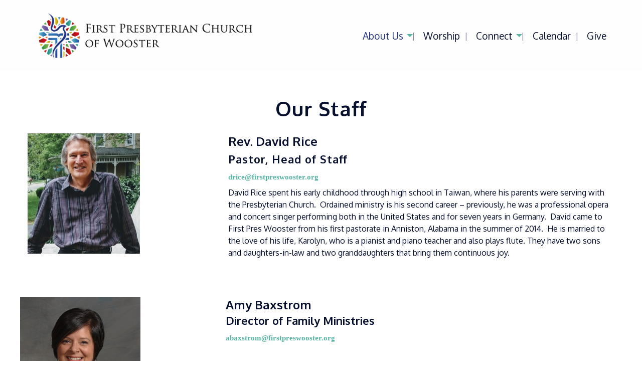

--- FILE ---
content_type: text/html; charset=UTF-8
request_url: https://www.firstpreswooster.org/about-us/our-staff/our-staff
body_size: 5354
content:
<!DOCTYPE html>
<html lang="en">
	<head>
		<meta charset="UTF-8" />
		
					<!-- Google Analytics -->
<script>
(function(i,s,o,g,r,a,m){i['GoogleAnalyticsObject']=r;i[r]=i[r]||function(){
(i[r].q=i[r].q||[]).push(arguments)},i[r].l=1*new Date();a=s.createElement(o),
m=s.getElementsByTagName(o)[0];a.async=1;a.src=g;m.parentNode.insertBefore(a,m)
})(window,document,'script','https://www.google-analytics.com/analytics.js','ga');

ga('create', 'UA-80733508-1', 'auto');
ga('send', 'pageview');
</script>
<!-- End Google Analytics -->

<!-- Global site tag (gtag.js) - Google Analytics -->
<script async src="https://www.googletagmanager.com/gtag/js?id=G-H9FBV18B8G"></script>
<script>
  window.dataLayer = window.dataLayer || [];
  function gtag(){dataLayer.push(arguments);}
  gtag('js', new Date());
  gtag('config', 'G-H9FBV18B8G');
</script>

<script>
	function ga_event(action, category, label) {
		ga('send', {
	        hitType: 'event',
	        eventCategory: category,
	        eventAction: action,
	        eventLabel: label
	    });

		gtag('event', action, {
			'event_category': category,
			'event_label': label
		});
	}
</script>

				<link rel="apple-touch-icon" sizes="180x180" href="/upload/images/favicon/apple-touch-icon.png"><link rel="icon" type="image/png" sizes="32x32" href="/upload/images/favicon/favicon-32x32.png"><link rel="icon" type="image/png" sizes="16x16" href="/upload/images/favicon/favicon-16x16.png"><link rel="manifest" href="/upload/images/favicon/site.webmanifest"><link rel="mask-icon" href="/upload/images/favicon/safari-pinned-tab.svg" color="#5bbad5"><link rel="shortcut icon" href="/upload/images/favicon/favicon.ico"><meta name="msapplication-TileColor" content="#da532c"><meta name="msapplication-config" content="/upload/images/favicon/browserconfig.xml"><meta name="theme-color" content="#ffffff"><link rel="stylesheet" href="/s-v1619486435/css/global.css" /><title>Our Staff - First Presbyterian Church of Wooster</title><meta name="location" content="Wooster, OH" /><meta name="resource-type" content="document" /><meta name="language" content="english" /><meta name="distribution" content="global" /><meta name="copyright" content="Copyright © 2026 First Presbyterian Church of Wooster.  All rights reserved." /><meta name="keywords" content="" /><meta name="description" content=" " /><meta name="author" content="First Presbyterian Church of Wooster" /><link rel="canonical" href="https://www.firstpreswooster.org/about-us/our-staff/our-staff"><meta property="og:image" content="https://www.firstpreswooster.org/upload/images/logos/logo_first_transparent.png" /><meta property="twitter:image" content="https://www.firstpreswooster.org/upload/images/logos/logo_first_transparent.png" /><meta property="og:title" content="Our Staff" /><meta property="twitter:title" content="Our Staff" /><meta property="og:description" content="" /><meta property="twitter:description" content="" /><meta property="og:url" content="https://www.firstpreswooster.org/about-us/our-staff/our-staff" /><meta property="twitter:url" content="https://www.firstpreswooster.org/about-us/our-staff/our-staff" /><link rel="prefetch" as="script" href="//f7.spirecms.com/front_files/foundation6.4/bower_components/jquery/dist/jquery.min.js"><link rel="prefetch" as="script" href="//f7.spirecms.com/front_files/foundation6.4/dist/js/foundation.min.js"><link rel="prefetch" as="script" href="//f7.spirecms.com/front_files/scripts/parallax.min.js"><link rel="prefetch" as="script" href="//f7.spirecms.com/front_files/foundation6.4/spire/js/foundation.spire.js?v=1768800868"><link rel="prefetch" as="script" href="/s-v1611672999/scripts/app.js">		<noscript>
		  <style>
			img[src="/placeholder.png"] {
			  display: none;
			}
		  </style>
		</noscript>
		<meta name="viewport" content="width=device-width, initial-scale=1.0" />
	</head>
	<body class="loading type-page page-83 layout-cms_generated theme-v2 " >
            	  		<div class="off-canvas-wrapper">
			<div class="off-canvas-wrapper-inner" data-off-canvas-wrapper>
				<div class="off-canvas position-left" id="offCanvasLeft" data-off-canvas>
					<button class="close-button" aria-label="Close menu" type="button" data-close>
						<span aria-hidden="true">&times;</span>
					</button>
					<ul class="menu vertical"><li class=""><a href="/about-us" target="_self" class="nav_link toggle" data-toggle-id="140">About Us</a></li><ul id="toggle-140" class="menu vertical level-2"style="display: block;"><li class=""><a href="/about-us/statement-of-belonging" target="_self" class="subpage">Statement of Belonging</a></li><li class=""><a href="/about-us/our-history" target="_self" class="subpage">Our History</a></li><li class=""><a href="/about/our-staff" target="_self" class="subpage">Our Staff</a></li><!--close second level list-->
							 </ul><li class=""><a href="/worship" target="_self" class="nav_link">Worship</a></li><li class=""><a href="/connect-2" target="_self" class="nav_link toggle" data-toggle-id="100">Connect</a></li><ul id="toggle-100" class="menu vertical level-2" style="display: none;"><li class=""><a href="/connect/connect" target="_self" class="subpage">Connect</a></li><li class=""><a href="/connect/adult-education" target="_self" class="subpage">Adult Education</a></li><li class=""><a href="/connect/children-and-youth" target="_self" class="subpage">Children &amp; Youth</a></li><li class=""><a href="/connect/congregational-life" target="_self" class="subpage">Congregational Life</a></li><li class=""><a href="/connect/faith-in-action" target="_self" class="subpage">Faith in Action</a></li><li class=""><a href="/connect/music-at-first-pres-wooster" target="_self" class="subpage">Music at First Pres Wooster</a></li><li class=""><a href="/blog" target="_self" class="subpage">News and Events</a></li><!--close second level list-->
							 </ul><li class=""><a href="/calendar-2" target="_self" class="nav_link">Calendar</a></li><li class=""><a href="/worship/giving" target="_self" class="nav_link">Give</a></li><!--close first level list-->
						</ul>				</div>
				<div class="off-canvas position-right" id="offCanvasRight" data-off-canvas>
					<button class="close-button" aria-label="Close menu" type="button" data-close>
						<span aria-hidden="true">&times;</span>
					</button>
									</div>
				<div class="off-canvas-content" data-off-canvas-content>
					<div id="app">
					
			<div id="template-item-0" class="overlay-header-section section white short" >
				
			<div  class=" row align-center align-middle" >
				
			<div  class=" columns small-7 medium-4 large-5 text-align-left align-left" >
								<a href="/" target="_self">
								<img class="" style="padding:1px;" src="/upload/images/logos/logo_first_transparent.png" alt="First Presbyterian Church of Wooster"/>
							</a>
							</div>
			
			<div  class=" hide-for-large columns small-4 text-align-right align-right" >
				<a class="hamburger hide-for-medium" data-open="offCanvasLeft"><i class="fa fa-reorder"></i>Menu</a>			</div>
			
			<div  class=" columns small-12 medium-12 large-7 text-align-right" >
				
			<div  class=" row align-right align-top" >
				
			<div  class=" show-for-large columns small-12 medium-12 large-12 text-align-left align-right" >
				<ul class='main dropdown menu align-right hide-for-small-only' data-dropdown-menu data-alignment='left'><li class="is-dropdown-submenu-parent has-dropdown  active"><a href="/about-us" target="_self">About Us<span></span></a><ul class="menu is-dropdown-submenu text-left"><li class=""><a href="/about-us/statement-of-belonging" target="_self">Statement of Belonging</a></li><li class=""><a href="/about-us/our-history" target="_self">Our History</a></li><li class=""><a href="/about/our-staff" target="_self">Our Staff</a></li></ul></li><li class=""><a href="/worship" target="_self">Worship<span></span></a></li><li class="is-dropdown-submenu-parent has-dropdown "><a href="/connect-2" target="_self">Connect<span></span></a><ul class="menu is-dropdown-submenu text-left"><li class=""><a href="/connect/connect" target="_self">Connect</a></li><li class=""><a href="/connect/adult-education" target="_self">Adult Education</a></li><li class=""><a href="/connect/children-and-youth" target="_self">Children &amp; Youth</a></li><li class=""><a href="/connect/congregational-life" target="_self">Congregational Life</a></li><li class=""><a href="/connect/faith-in-action" target="_self">Faith in Action</a></li><li class=""><a href="/connect/music-at-first-pres-wooster" target="_self">Music at First Pres Wooster</a></li><li class=""><a href="/blog" target="_self">News and Events</a></li></ul></li><li class=""><a href="/calendar-2" target="_self">Calendar<span></span></a></li><li class=""><a href="/worship/giving" target="_self">Give<span></span></a></li></ul>			</div>
						</div>
						</div>
						</div>
						</div>
			
			<div  class="default-color show  ghost-bg content-section  section" data-resize>
				<div id='content-row-0' class='row content-row-0'><div class='columns'  ><h1>Our Staff</h1><ul id="social" class="menu social-list hide-for-print">
</ul>
<div class="mce-template"><div class="template-photo-on-left row"><div class="medium-4 columns"><img src="/upload/images/staff/david_rice-rev_may_30_2017.png" alt="David Rice" width="224" height="240" /></div><div class="medium-8 columns"><h4><span class="alttext2">Rev. David Rice<br /></span><strong><span class="header3"><span class="header4 font-r">Pastor, Head of Staff</span><br /></span></strong><span style="font-family: 'times new roman', times; font-size: 15px;"><a href="mailto:drice@firstpreswooster.org">drice@firstpreswooster.org</a></span></h4><p><span>David Rice spent his early childhood through high school in Taiwan, where his parents were serving with the Presbyterian Church.&nbsp; Ordained ministry is his second career &ndash; previously, he was a professional opera and concert singer performing both in the United States and for seven years in Germany.&nbsp; David came to First Pres Wooster from his first pastorate in Anniston, Alabama in the summer of 2014.&nbsp; He is married to the love of his life, Karolyn, who is a pianist and piano teacher and also plays flute.&nbsp;</span><span>They have two sons and daughters-in-law and two granddaughters that bring them continuous joy.</span></p></div></div></div><div class="mce-template"><div class="template-photo-on-left row"><div class="medium-4 columns"><span></span></div><div class="medium-8 columns"><p>&nbsp;</p><p>&nbsp;<span style="font-size: 1rem;">&nbsp;</span></p></div><div class="mce-template"><div class="template-photo-on-left row"><div class="medium-4 columns"><img src="/upload/images/staff/amy.jpg" width="240" height="240" /></div><div class="medium-8 columns"><h4><span class="alttext2">Amy Baxstrom</span><br /><span class="font-r">Director of Family Ministries</span><br /><span style="font-family: 'times new roman', times; font-size: 15px;"><a href="mailto:abaxstrom@firstpreswooster.org">abaxstrom@firstpreswooster.org</a></span><br /><br /></h4><p><span>Amy started as the Director of Children's Ministries at FPC in spring of 2014, and now holds the title Director of Family Ministries. She is currently working on her Certificate of Christian Education through <br />PC (USA). Amy is a native of Wooster, born and raised here, and enjoy spending time with her husband and three children.</span></p></div></div></div><p>&nbsp;</p><div class="mce-template"><div class="template-photo-on-left row"><h4 class="medium-4 columns"><img src="/upload/images/staff/eric.jpg" width="240" height="240" /></h4><p class="medium-8 columns"><strong><span class="alttext2 font-m">Eric Gastier</span></strong><br /><strong><span class="font-r">Director of Music &amp; Organist</span></strong><br /><span class="header-font" style="font-family: 'times new roman', times; font-size: 15px;"><a href="mailto:organarch@aol.com">organarch@aol.com</a></span><br /><br /><span class="body-font">Eric Gastier has served as Director of Music &amp; Organist for First Presbyterian Church since April 2001 (following the 24-year tenure of Professor John M. Russell of the College of Wooster). Mr. Gastier is a native of Milan, Ohio and has served churches in Ohio, upstate New York, Washington, DC and Northern Virginia.</span></p></div></div><p>&nbsp;</p><div class="mce-template"><div class="template-photo-on-left row"><div class="medium-4 columns"><img src="/upload/images/staff/rachel.jpg" width="240" height="240" /></div><div class="medium-8 columns"><h4><span class="alttext2">Rachel King</span><br /><span class="font-r">Director of Children's Music</span><br /><span style="font-size: 15px;"><a href="mailto:rking@firstpreswooster.org">rking@firstpreswooster.org</a></span><br /><br /></h4><p><span>Rachel joined the FPC staff in October 2013 as the Director of Children&rsquo;s Music and now also serves as the Church Media Coordinator.&nbsp; She has a Bachelor of Music Education from Bowling Green State University, a Master of Music Education from Kent State University, and many years of experience teaching music in Wayne County schools.</span></p><p>&nbsp;</p></div></div></div><div class="mce-template"><div class="template-photo-on-left row"><div class="medium-4 columns"><img src="/upload/images/staff/donna_bye-fpc_website.jpg" alt="Donna Lee Bye" width="219" height="240" /></div><div class="medium-8 columns"><h4><span class="alttext2">Donna&nbsp;Lee Bye<br /></span><span class="header3"></span></h4><h4><strong><span class="header3"><span class="font-r">Office Administrator</span><br /></span></strong><span style="font-family: 'times new roman', times; font-size: 15px;"><a href="mailto:dbye@firstpreswooster.org">dbye@firstpreswooster.org</a></span></h4><p>Donna is responsible for the efficient operation of the Church office, including the coordination of all administrative, accounting, and various forms of communication activities of the Staff and Congregation. Donna has 3 daughters and 2 grandchildren. &nbsp;She enjoys traveling to Florida soaking up the sunshine and scenery of palm trees, concerts, reading, and cooking up new recipes!</p><p>&nbsp;<span style="font-size: 1rem;">&nbsp;</span></p></div><p><br /><span style="color: inherit; font-size: 1.5rem; font-weight: 600;"></span></p><div class="medium-8 columns"></div><p>&nbsp;</p><div class="mce-template"><div class="template-photo-on-left row"><div class="medium-4 columns"><img src="/upload/images/staff/hall.jpg" alt="Tim Hall" width="224" height="240" /></div><div class="medium-8 columns"><h4><span class="alttext2">Tim Hall</span><br /><span class="font-r">Maintenance Supervisor</span><br /><span style="font-family: 'times new roman', times; font-size: 15px;"><a href="mailto:race1959@aol.com">race1959@aol.com</a></span><br /><br /></h4><p>Tim ensures that the church facilities and grounds maintenance are in top condition to accommodate our worship services, Sunday school and programming events.&nbsp;</p></div></div></div><p>&nbsp;</p></div></div></div></div></div></div>			</div>
			
			<div id="template-item-2" class=" section light-gray short" >
				
			<div  class=" row align-left align-middle" >
				
			<div  class=" columns text-align-left" >
				<div id='template-area-10' class=''><div class="mce-template"><div class="template-three-columns row"><div class="medium-4 columns"><p style="text-align: center;"><strong>Info</strong> <br /><a class="action-text" href="/about-us">About Us</a> <br /><a href="/about/our-staff">Staff</a>&nbsp;<br /><a class="action-text" href="/about/our-history">History</a> <br /><a href="/surveys/contact-us"><span class="primary-text">Contact</span><br /><span class="show-for-small-only"><br /> </span></a></p></div><div class="medium-4 columns" style="text-align: center;"><p><strong>Worship</strong> <br /><a href="/worship">Sunday Mornings</a> <br /><a href="https://www.youtube.com/channel/UCPcBF4TCPXcLEJSHeN2xJnA" rel="noopener noreferrer" target="_blank">Online Services</a><br /><a href="/#information">Service Times</a> <br /><a href="/worship/giving">Giving</a></p></div><div class="medium-4 columns"><p style="text-align: center;"><strong>Connect</strong> <br /><a href="/connect-2">Ministries</a> <br /><a href="/connect-2#ministries">Children</a> <br /><a href="/calendar-2">Calendar</a> <br /><a href="/blog">Blog<span class="show-for-small-only"><br /></span></a></p></div></div></div></div>			</div>
						</div>
						</div>
			
			<div id="template-item-3" class=" section primary short" >
				
			<div  class=" row align-left align-middle" >
				
			<div  class=" columns small-12 medium-12 large-12 text-align-left" >
				<div id='template-area-9' class=''><div class="row align-left align-middle"><div class="columns small-4 medium-2 large-2" style="margin-bottom: 20px;"><img src="/upload/images/logos/logo_first_white_tranaparent-graphic.png" alt="First Presbyterian Church of Wooster" width="600" height="511" /></div><div class="columns  small-8 medium-4 large-4" style="margin-bottom: 20px;"><p><span><strong>First Presbyterian Church of Wooster</strong><br />621 College Avenue Wooster, OH 44691<br /></span><span>Office Hours: M, T, TH 9:00-4:00</span></p></div><div class="columns small-8 medium-4 large-3 align-right" style="margin-bottom: 20px;"><p><strong>Questions? Want to connect?<a href="tel:3302649420"> <br />(330) 264-9420</a><br /><a href="mailto:office@firstpreswooster.org">office@firstpreswooster.org</a></strong><br /><br /></p></div><div style="width: fit-content; margin: 0 auto;"><strong>Follow us on:</strong><br />			<ul id="smi" class="menu smi-list">
		<li><a href="https://www.facebook.com/FPCWooster" target="_blank" aria-label="Visit Our Facebook"><i class="fa-brands fa-facebook"></i><span class="show-for-sr">Visit Our Facebook</span></a></li><li><a href="http://www.youtube.com/channel/UCPcBF4TCPXcLEJSHeN2xJnA" target="_blank" aria-label="Visit Our Facebook"><i class="fa-brands fa-youtube"></i><span class="show-for-sr">Visit Our Facebook</span></a></li>			</ul>
		</div></div></div>			</div>
						</div>
						</div>
			
			<div id="template-item-4" class=" section logo-blue short" >
				
			<div  class=" row align-center align-middle" >
				
			<div  class=" columns small-12 medium-12 large-12 text-align-center" >
				Copyright © 2026 First Presbyterian Church of Wooster.  All rights reserved.			</div>
						</div>
						</div>
								</div>
				</div>
			</div>
		</div>
				  
					<script src="//f7.spirecms.com/front_files/foundation6.4/bower_components/jquery/dist/jquery.min.js" ></script>
					<script src="//f7.spirecms.com/front_files/foundation6.4/dist/js/foundation.min.js" ></script>
					<script src="//f7.spirecms.com/front_files/scripts/parallax.min.js" ></script>
					<script src="//f7.spirecms.com/front_files/foundation6.4/spire/js/foundation.spire.js?v=1768800868" ></script>
					                        <script>$( window ).on( "load", function() {
                            $('<link rel="stylesheet" href="https://cdnjs.cloudflare.com/ajax/libs/foundicons/3.0.0/foundation-icons.css"></' + 'link>').appendTo(document.head);
                        });</script>
					                        <script>$( window ).on( "load", function() {
                            $('<link rel="stylesheet" href="https://cdnjs.cloudflare.com/ajax/libs/font-awesome/6.7.2/css/all.min.css"></' + 'link>').appendTo(document.head);
                        });</script>
					<script src="/s-v1611672999/scripts/app.js" ></script>
									<script>
					$(function() {
						$('.toggle').click(function(e) {
							e.preventDefault();
							$('#toggle-' + $(this).data('toggle-id')).slideToggle('fast');
						});
					});
				</script>
				
	</body>
</html>


--- FILE ---
content_type: text/css;charset=UTF-8
request_url: https://www.firstpreswooster.org/s-v1619486435/css/global.css
body_size: 27996
content:
@import url(https://fonts.googleapis.com/css2?family=Oxygen:wght@400;700&display=swap);@charset 'utf-8'.content-section:nth-of-type(even){background-color:inherit}.content-section:nth-of-type(even) .sticky{background-color:inherit}.content-section:nth-of-type(odd){background-color:inherit}.content-section:nth-of-type(odd) .sticky{background-color:inherit}.section.white{background-color:#fefefe}.section.white .sticky{background-color:#fefefe}.section.white p>a:not(.button),.section.white div>a:not(.button),.section.white span>a:not(.button),.section.white li>a:not(.button){border-color:#060f2d;color:#060f2d}.section.black{background-color:#060f2d}.section.black .sticky{background-color:#060f2d}.section.black h1,.section.black span.header1{border-color:#fefefe;color:#fefefe}.section.black h2,.section.black span.header2{border-color:#fefefe;color:#fefefe}.section.black h3,.section.black span.header3{border-color:#fefefe;color:#fefefe}.section.black h4,.section.black .testimonial_widget .author,.testimonial_widget .section.black .author{border-color:#fefefe;color:#fefefe}.section.black h5{border-color:#fefefe;color:#fefefe}.section.black p,.section.black div,.section.black :before,.section.black :after{border-color:#fefefe;color:#fefefe}.section.light-gray{background-color:#e7f2f7}.section.light-gray .sticky{background-color:#e7f2f7}.section.light-gray p>a:not(.button),.section.light-gray div>a:not(.button),.section.light-gray span>a:not(.button),.section.light-gray li>a:not(.button){border-color:#060f2d;color:#060f2d}.section.medium-gray{background-color:#cacaca}.section.medium-gray .sticky{background-color:#cacaca}.section.medium-gray p>a:not(.button),.section.medium-gray div>a:not(.button),.section.medium-gray span>a:not(.button),.section.medium-gray li>a:not(.button){border-color:#060f2d;color:#060f2d}.section.dark-gray{background-color:#060f2d}.section.dark-gray .sticky{background-color:#060f2d}.section.dark-gray h1,.section.dark-gray span.header1{border-color:#fefefe;color:#fefefe}.section.dark-gray h2,.section.dark-gray span.header2{border-color:#fefefe;color:#fefefe}.section.dark-gray h3,.section.dark-gray span.header3{border-color:#fefefe;color:#fefefe}.section.dark-gray h4,.section.dark-gray .testimonial_widget .author,.testimonial_widget .section.dark-gray .author{border-color:#fefefe;color:#fefefe}.section.dark-gray h5{border-color:#fefefe;color:#fefefe}.section.dark-gray p,.section.dark-gray div,.section.dark-gray :before,.section.dark-gray :after{border-color:#fefefe;color:#fefefe}.section.charcoal{background-color:#060f2d}.section.charcoal .sticky{background-color:#060f2d}.section.charcoal h1,.section.charcoal span.header1{border-color:#fefefe;color:#fefefe}.section.charcoal h2,.section.charcoal span.header2{border-color:#fefefe;color:#fefefe}.section.charcoal h3,.section.charcoal span.header3{border-color:#fefefe;color:#fefefe}.section.charcoal h4,.section.charcoal .testimonial_widget .author,.testimonial_widget .section.charcoal .author{border-color:#fefefe;color:#fefefe}.section.charcoal h5{border-color:#fefefe;color:#fefefe}.section.charcoal p,.section.charcoal div,.section.charcoal :before,.section.charcoal :after{border-color:#fefefe;color:#fefefe}.section.gold{background-color:#f4b737}.section.gold .sticky{background-color:#f4b737}.section.gold p>a:not(.button),.section.gold div>a:not(.button),.section.gold span>a:not(.button),.section.gold li>a:not(.button){border-color:#060f2d;color:#060f2d}.section.green{background-color:#86b947}.section.green .sticky{background-color:#86b947}.section.green p>a:not(.button),.section.green div>a:not(.button),.section.green span>a:not(.button),.section.green li>a:not(.button){border-color:#060f2d;color:#060f2d}.section.blue{background-color:#0c5296}.section.blue .sticky{background-color:#0c5296}.section.blue h1,.section.blue span.header1{border-color:#fefefe;color:#fefefe}.section.blue h2,.section.blue span.header2{border-color:#fefefe;color:#fefefe}.section.blue h3,.section.blue span.header3{border-color:#fefefe;color:#fefefe}.section.blue h4,.section.blue .testimonial_widget .author,.testimonial_widget .section.blue .author{border-color:#fefefe;color:#fefefe}.section.blue h5{border-color:#fefefe;color:#fefefe}.section.blue p,.section.blue div,.section.blue :before,.section.blue :after{border-color:#fefefe;color:#fefefe}.section.blue p>a:not(.button),.section.blue div>a:not(.button),.section.blue span>a:not(.button),.section.blue li>a:not(.button){border-color:#fefefe;color:#fefefe}.section.purple{background-color:#50398e}.section.purple .sticky{background-color:#50398e}.section.purple h1,.section.purple span.header1{border-color:#fefefe;color:#fefefe}.section.purple h2,.section.purple span.header2{border-color:#fefefe;color:#fefefe}.section.purple h3,.section.purple span.header3{border-color:#fefefe;color:#fefefe}.section.purple h4,.section.purple .testimonial_widget .author,.testimonial_widget .section.purple .author{border-color:#fefefe;color:#fefefe}.section.purple h5{border-color:#fefefe;color:#fefefe}.section.purple p,.section.purple div,.section.purple :before,.section.purple :after{border-color:#fefefe;color:#fefefe}.section.purple p>a:not(.button),.section.purple div>a:not(.button),.section.purple span>a:not(.button),.section.purple li>a:not(.button){border-color:#fefefe;color:#fefefe}.section.red{background-color:#060f2d}.section.red .sticky{background-color:#060f2d}.section.red h1,.section.red span.header1{border-color:#fefefe;color:#fefefe}.section.red h2,.section.red span.header2{border-color:#fefefe;color:#fefefe}.section.red h3,.section.red span.header3{border-color:#fefefe;color:#fefefe}.section.red h4,.section.red .testimonial_widget .author,.testimonial_widget .section.red .author{border-color:#fefefe;color:#fefefe}.section.red h5{border-color:#fefefe;color:#fefefe}.section.red p,.section.red div,.section.red :before,.section.red :after{border-color:#fefefe;color:#fefefe}.section.med-red{background-color:#c31f13}.section.med-red .sticky{background-color:#c31f13}.section.med-red h1,.section.med-red span.header1{border-color:#fefefe;color:#fefefe}.section.med-red h2,.section.med-red span.header2{border-color:#fefefe;color:#fefefe}.section.med-red h3,.section.med-red span.header3{border-color:#fefefe;color:#fefefe}.section.med-red h4,.section.med-red .testimonial_widget .author,.testimonial_widget .section.med-red .author{border-color:#fefefe;color:#fefefe}.section.med-red h5{border-color:#fefefe;color:#fefefe}.section.med-red p,.section.med-red div,.section.med-red :before,.section.med-red :after{border-color:#fefefe;color:#fefefe}.section.med-red p>a:not(.button),.section.med-red div>a:not(.button),.section.med-red span>a:not(.button),.section.med-red li>a:not(.button){border-color:#fefefe;color:#fefefe}.section.orange-red{background-color:#e0211b}.section.orange-red .sticky{background-color:#e0211b}.section.orange-red h1,.section.orange-red span.header1{border-color:#fefefe;color:#fefefe}.section.orange-red h2,.section.orange-red span.header2{border-color:#fefefe;color:#fefefe}.section.orange-red h3,.section.orange-red span.header3{border-color:#fefefe;color:#fefefe}.section.orange-red h4,.section.orange-red .testimonial_widget .author,.testimonial_widget .section.orange-red .author{border-color:#fefefe;color:#fefefe}.section.orange-red h5{border-color:#fefefe;color:#fefefe}.section.orange-red p,.section.orange-red div,.section.orange-red :before,.section.orange-red :after{border-color:#fefefe;color:#fefefe}.section.orange-red p>a:not(.button),.section.orange-red div>a:not(.button),.section.orange-red span>a:not(.button),.section.orange-red li>a:not(.button){border-color:#fefefe;color:#fefefe}.section.yellow{background-color:#f2e132}.section.yellow .sticky{background-color:#f2e132}.section.yellow p>a:not(.button),.section.yellow div>a:not(.button),.section.yellow span>a:not(.button),.section.yellow li>a:not(.button){border-color:#060f2d;color:#060f2d}.section.dark-green{background-color:#158b45}.section.dark-green .sticky{background-color:#158b45}.section.dark-green h1,.section.dark-green span.header1{border-color:#fefefe;color:#fefefe}.section.dark-green h2,.section.dark-green span.header2{border-color:#fefefe;color:#fefefe}.section.dark-green h3,.section.dark-green span.header3{border-color:#fefefe;color:#fefefe}.section.dark-green h4,.section.dark-green .testimonial_widget .author,.testimonial_widget .section.dark-green .author{border-color:#fefefe;color:#fefefe}.section.dark-green h5{border-color:#fefefe;color:#fefefe}.section.dark-green p,.section.dark-green div,.section.dark-green :before,.section.dark-green :after{border-color:#fefefe;color:#fefefe}.section.dark-green p>a:not(.button),.section.dark-green div>a:not(.button),.section.dark-green span>a:not(.button),.section.dark-green li>a:not(.button){border-color:#fefefe;color:#fefefe}.section.light-blue{background-color:#5ebcd1}.section.light-blue .sticky{background-color:#5ebcd1}.section.light-blue p>a:not(.button),.section.light-blue div>a:not(.button),.section.light-blue span>a:not(.button),.section.light-blue li>a:not(.button){border-color:#060f2d;color:#060f2d}.section.logo-blue{background-color:#233381}.section.logo-blue .sticky{background-color:#233381}.section.logo-blue h1,.section.logo-blue span.header1{border-color:#fefefe;color:#fefefe}.section.logo-blue h2,.section.logo-blue span.header2{border-color:#fefefe;color:#fefefe}.section.logo-blue h3,.section.logo-blue span.header3{border-color:#fefefe;color:#fefefe}.section.logo-blue h4,.section.logo-blue .testimonial_widget .author,.testimonial_widget .section.logo-blue .author{border-color:#fefefe;color:#fefefe}.section.logo-blue h5{border-color:#fefefe;color:#fefefe}.section.logo-blue p,.section.logo-blue div,.section.logo-blue :before,.section.logo-blue :after{border-color:#fefefe;color:#fefefe}.section.teal{background-color:#58b5a5}.section.teal .sticky{background-color:#58b5a5}.section.teal p>a:not(.button),.section.teal div>a:not(.button),.section.teal span>a:not(.button),.section.teal li>a:not(.button){border-color:#060f2d;color:#060f2d}.white-text{color:#fefefe}.black-text{color:#060f2d}.light-gray-text{color:#e7f2f7}.medium-gray-text{color:#cacaca}.dark-gray-text{color:#060f2d}.charcoal-text{color:#060f2d}.gold-text{color:#f4b737}.green-text{color:#86b947}.blue-text{color:#0c5296}.purple-text{color:#50398e}.red-text{color:#060f2d}.med-red-text{color:#c31f13}.orange-red-text{color:#e0211b}.yellow-text{color:#f2e132}.dark-green-text{color:#158b45}.light-blue-text{color:#5ebcd1}.logo-blue-text{color:#233381}.teal-text{color:#58b5a5}.section.primary{background-color:#060f2d}.section.primary .sticky{background-color:#060f2d}.section.primary h1,.section.primary span.header1{border-color:#fefefe;color:#fefefe}.section.primary h2,.section.primary span.header2{border-color:#fefefe;color:#fefefe}.section.primary h3,.section.primary span.header3{border-color:#fefefe;color:#fefefe}.section.primary h4,.section.primary .testimonial_widget .author,.testimonial_widget .section.primary .author{border-color:#fefefe;color:#fefefe}.section.primary h5{border-color:#fefefe;color:#fefefe}.section.primary p,.section.primary div,.section.primary :before,.section.primary :after{border-color:#fefefe;color:#fefefe}.section.secondary{background-color:#233381}.section.secondary .sticky{background-color:#233381}.section.secondary h1,.section.secondary span.header1{border-color:#fefefe;color:#fefefe}.section.secondary h2,.section.secondary span.header2{border-color:#fefefe;color:#fefefe}.section.secondary h3,.section.secondary span.header3{border-color:#fefefe;color:#fefefe}.section.secondary h4,.section.secondary .testimonial_widget .author,.testimonial_widget .section.secondary .author{border-color:#fefefe;color:#fefefe}.section.secondary h5{border-color:#fefefe;color:#fefefe}.section.secondary p,.section.secondary div,.section.secondary :before,.section.secondary :after{border-color:#fefefe;color:#fefefe}.section.action{background-color:#58b5a5}.section.action .sticky{background-color:#58b5a5}.section.action p>a:not(.button),.section.action div>a:not(.button),.section.action span>a:not(.button),.section.action li>a:not(.button){border-color:#060f2d;color:#060f2d}.section.neutral{background-color:#86b947}.section.neutral .sticky{background-color:#86b947}.section.neutral p>a:not(.button),.section.neutral div>a:not(.button),.section.neutral span>a:not(.button),.section.neutral li>a:not(.button){border-color:#060f2d;color:#060f2d}.section.success{background-color:#f4b737}.section.success .sticky{background-color:#f4b737}.section.success p>a:not(.button),.section.success div>a:not(.button),.section.success span>a:not(.button),.section.success li>a:not(.button){border-color:#060f2d;color:#060f2d}.section.warning{background-color:red}.section.warning .sticky{background-color:red}.section.warning h1,.section.warning span.header1{border-color:#060f2d;color:#060f2d}.section.warning h2,.section.warning span.header2{border-color:#060f2d;color:#060f2d}.section.warning h3,.section.warning span.header3{border-color:#060f2d;color:#060f2d}.section.warning h4,.section.warning .testimonial_widget .author,.testimonial_widget .section.warning .author{border-color:#060f2d;color:#060f2d}.section.warning h5{border-color:#060f2d;color:#060f2d}.section.warning p,.section.warning div,.section.warning :before,.section.warning :after{border-color:#060f2d;color:#060f2d}.section.warning p>a:not(.button),.section.warning div>a:not(.button),.section.warning span>a:not(.button),.section.warning li>a:not(.button){border-color:#060f2d;color:#060f2d}.section.alert{background-color:#0ff}.section.alert .sticky{background-color:#0ff}.section.alert p>a:not(.button),.section.alert div>a:not(.button),.section.alert span>a:not(.button),.section.alert li>a:not(.button){border-color:#060f2d;color:#060f2d}.section.text{background-color:#333}.section.text .sticky{background-color:#333}.section.text h1,.section.text span.header1{border-color:#fefefe;color:#fefefe}.section.text h2,.section.text span.header2{border-color:#fefefe;color:#fefefe}.section.text h3,.section.text span.header3{border-color:#fefefe;color:#fefefe}.section.text h4,.section.text .testimonial_widget .author,.testimonial_widget .section.text .author{border-color:#fefefe;color:#fefefe}.section.text h5{border-color:#fefefe;color:#fefefe}.section.text p,.section.text div,.section.text :before,.section.text :after{border-color:#fefefe;color:#fefefe}.section.dark-neutral{background-color:#060f2d}.section.dark-neutral .sticky{background-color:#060f2d}.section.dark-neutral h1,.section.dark-neutral span.header1{border-color:#fefefe;color:#fefefe}.section.dark-neutral h2,.section.dark-neutral span.header2{border-color:#fefefe;color:#fefefe}.section.dark-neutral h3,.section.dark-neutral span.header3{border-color:#fefefe;color:#fefefe}.section.dark-neutral h4,.section.dark-neutral .testimonial_widget .author,.testimonial_widget .section.dark-neutral .author{border-color:#fefefe;color:#fefefe}.section.dark-neutral h5{border-color:#fefefe;color:#fefefe}.section.dark-neutral p,.section.dark-neutral div,.section.dark-neutral :before,.section.dark-neutral :after{border-color:#fefefe;color:#fefefe}.primary-text{color:#060f2d}.secondary-text{color:#233381}.action-text{color:#58b5a5}.neutral-text{color:#86b947}.success-text{color:#f4b737}.warning-text{color:red}.alert-text{color:#0ff}.text-text{color:#333}.dark-neutral-text{color:#060f2d}hr{opacity:1}hr{display:block}.section.transparent-dark{background-color:transparent}.section.transparent-dark .sticky{background-color:transparent}.section.transparent-dark h1,.section.transparent-dark span.header1,.section.transparent-dark h2,.section.transparent-dark span.header2,.section.transparent-dark h3,.section.transparent-dark span.header3,.section.transparent-dark h4,.section.transparent-dark .testimonial_widget .author,.testimonial_widget .section.transparent-dark .author,.section.transparent-dark h5,.section.transparent-dark h6,.section.transparent-dark hr,.section.transparent-dark p,.section.transparent-dark div,.section.transparent-dark a,.section.transparent-dark :before,.section.transparent-dark :after{border-color:#fefefe;color:#fefefe}.section.transparent-light{background-color:transparent}.section.transparent-light .sticky{background-color:transparent}.section.transparent-light h1,.section.transparent-light span.header1,.section.transparent-light h2,.section.transparent-light span.header2,.section.transparent-light h3,.section.transparent-light span.header3,.section.transparent-light h4,.section.transparent-light .testimonial_widget .author,.testimonial_widget .section.transparent-light .author,.section.transparent-light h5,.section.transparent-light h6,.section.transparent-light hr,.section.transparent-light p,.section.transparent-light div,.section.transparent-light a,.section.transparent-light :before,.section.transparent-light :after{border-color:#060f2d;color:#060f2d}button,.button,.button-hollow{font-family:#060f2d}h1,span.header1{color:#060f2d}h2,span.header2{color:#060f2d}h3,span.header3{color:#060f2d}h4,.testimonial_widget .author{color:#060f2d}h5{color:#060f2d}.h1-color{color:#060f2d}.h2-color{color:#060f2d}.h3-color{color:#060f2d}.h4-color{color:#060f2d}.h5-color{color:#060f2d}h1,span.header1{text-transform:normal}h2,span.header2{text-transform:normal}h3,span.header3{text-transform:normal}h4,.testimonial_widget .author{text-transform:normal}h5{text-transform:normal}h1,span.header1{text-align:center}h2,span.header2{text-align:center}h3,span.header3{text-align:left}h4,.testimonial_widget .author{text-align:left}h5{text-align:left}@media print,screen and (min-width:40em){.reveal,.reveal.tiny,.reveal.small,.reveal.large{right:auto;left:auto;margin:0 auto}}.slide-in-down.mui-enter{transition-duration:500ms;transition-timing-function:linear;transform:translateY(-100%);transition-property:transform,opacity;backface-visibility:hidden}.slide-in-down.mui-enter.mui-enter-active{transform:translateY(0)}.slide-in-left.mui-enter{transition-duration:500ms;transition-timing-function:linear;transform:translateX(-100%);transition-property:transform,opacity;backface-visibility:hidden}.slide-in-left.mui-enter.mui-enter-active{transform:translateX(0)}.slide-in-up.mui-enter{transition-duration:500ms;transition-timing-function:linear;transform:translateY(100%);transition-property:transform,opacity;backface-visibility:hidden}.slide-in-up.mui-enter.mui-enter-active{transform:translateY(0)}.slide-in-right.mui-enter{transition-duration:500ms;transition-timing-function:linear;transform:translateX(100%);transition-property:transform,opacity;backface-visibility:hidden}.slide-in-right.mui-enter.mui-enter-active{transform:translateX(0)}.slide-out-down.mui-leave{transition-duration:500ms;transition-timing-function:linear;transform:translateY(0);transition-property:transform,opacity;backface-visibility:hidden}.slide-out-down.mui-leave.mui-leave-active{transform:translateY(100%)}.slide-out-right.mui-leave{transition-duration:500ms;transition-timing-function:linear;transform:translateX(0);transition-property:transform,opacity;backface-visibility:hidden}.slide-out-right.mui-leave.mui-leave-active{transform:translateX(100%)}.slide-out-up.mui-leave{transition-duration:500ms;transition-timing-function:linear;transform:translateY(0);transition-property:transform,opacity;backface-visibility:hidden}.slide-out-up.mui-leave.mui-leave-active{transform:translateY(-100%)}.slide-out-left.mui-leave{transition-duration:500ms;transition-timing-function:linear;transform:translateX(0);transition-property:transform,opacity;backface-visibility:hidden}.slide-out-left.mui-leave.mui-leave-active{transform:translateX(-100%)}.fade-in.mui-enter{transition-duration:500ms;transition-timing-function:linear;opacity:0;transition-property:opacity}.fade-in.mui-enter.mui-enter-active{opacity:1}.fade-out.mui-leave{transition-duration:500ms;transition-timing-function:linear;opacity:1;transition-property:opacity}.fade-out.mui-leave.mui-leave-active{opacity:0}.hinge-in-from-top.mui-enter{transition-duration:500ms;transition-timing-function:linear;transform:perspective(2000px) rotateX(-90deg);transform-origin:top;transition-property:transform,opacity;opacity:0}.hinge-in-from-top.mui-enter.mui-enter-active{transform:perspective(2000px) rotate(0deg);opacity:1}.hinge-in-from-right.mui-enter{transition-duration:500ms;transition-timing-function:linear;transform:perspective(2000px) rotateY(-90deg);transform-origin:right;transition-property:transform,opacity;opacity:0}.hinge-in-from-right.mui-enter.mui-enter-active{transform:perspective(2000px) rotate(0deg);opacity:1}.hinge-in-from-bottom.mui-enter{transition-duration:500ms;transition-timing-function:linear;transform:perspective(2000px) rotateX(90deg);transform-origin:bottom;transition-property:transform,opacity;opacity:0}.hinge-in-from-bottom.mui-enter.mui-enter-active{transform:perspective(2000px) rotate(0deg);opacity:1}.hinge-in-from-left.mui-enter{transition-duration:500ms;transition-timing-function:linear;transform:perspective(2000px) rotateY(90deg);transform-origin:left;transition-property:transform,opacity;opacity:0}.hinge-in-from-left.mui-enter.mui-enter-active{transform:perspective(2000px) rotate(0deg);opacity:1}.hinge-in-from-middle-x.mui-enter{transition-duration:500ms;transition-timing-function:linear;transform:perspective(2000px) rotateX(-90deg);transform-origin:center;transition-property:transform,opacity;opacity:0}.hinge-in-from-middle-x.mui-enter.mui-enter-active{transform:perspective(2000px) rotate(0deg);opacity:1}.hinge-in-from-middle-y.mui-enter{transition-duration:500ms;transition-timing-function:linear;transform:perspective(2000px) rotateY(-90deg);transform-origin:center;transition-property:transform,opacity;opacity:0}.hinge-in-from-middle-y.mui-enter.mui-enter-active{transform:perspective(2000px) rotate(0deg);opacity:1}.hinge-out-from-top.mui-leave{transition-duration:500ms;transition-timing-function:linear;transform:perspective(2000px) rotate(0deg);transform-origin:top;transition-property:transform,opacity;opacity:1}.hinge-out-from-top.mui-leave.mui-leave-active{transform:perspective(2000px) rotateX(-90deg);opacity:0}.hinge-out-from-right.mui-leave{transition-duration:500ms;transition-timing-function:linear;transform:perspective(2000px) rotate(0deg);transform-origin:right;transition-property:transform,opacity;opacity:1}.hinge-out-from-right.mui-leave.mui-leave-active{transform:perspective(2000px) rotateY(-90deg);opacity:0}.hinge-out-from-bottom.mui-leave{transition-duration:500ms;transition-timing-function:linear;transform:perspective(2000px) rotate(0deg);transform-origin:bottom;transition-property:transform,opacity;opacity:1}.hinge-out-from-bottom.mui-leave.mui-leave-active{transform:perspective(2000px) rotateX(90deg);opacity:0}.hinge-out-from-left.mui-leave{transition-duration:500ms;transition-timing-function:linear;transform:perspective(2000px) rotate(0deg);transform-origin:left;transition-property:transform,opacity;opacity:1}.hinge-out-from-left.mui-leave.mui-leave-active{transform:perspective(2000px) rotateY(90deg);opacity:0}.hinge-out-from-middle-x.mui-leave{transition-duration:500ms;transition-timing-function:linear;transform:perspective(2000px) rotate(0deg);transform-origin:center;transition-property:transform,opacity;opacity:1}.hinge-out-from-middle-x.mui-leave.mui-leave-active{transform:perspective(2000px) rotateX(-90deg);opacity:0}.hinge-out-from-middle-y.mui-leave{transition-duration:500ms;transition-timing-function:linear;transform:perspective(2000px) rotate(0deg);transform-origin:center;transition-property:transform,opacity;opacity:1}.hinge-out-from-middle-y.mui-leave.mui-leave-active{transform:perspective(2000px) rotateY(-90deg);opacity:0}.scale-in-up.mui-enter{transition-duration:500ms;transition-timing-function:linear;transform:scale(.5);transition-property:transform,opacity;opacity:0}.scale-in-up.mui-enter.mui-enter-active{transform:scale(1);opacity:1}.scale-in-down.mui-enter{transition-duration:500ms;transition-timing-function:linear;transform:scale(1.5);transition-property:transform,opacity;opacity:0}.scale-in-down.mui-enter.mui-enter-active{transform:scale(1);opacity:1}.scale-out-up.mui-leave{transition-duration:500ms;transition-timing-function:linear;transform:scale(1);transition-property:transform,opacity;opacity:1}.scale-out-up.mui-leave.mui-leave-active{transform:scale(1.5);opacity:0}.scale-out-down.mui-leave{transition-duration:500ms;transition-timing-function:linear;transform:scale(1);transition-property:transform,opacity;opacity:1}.scale-out-down.mui-leave.mui-leave-active{transform:scale(.5);opacity:0}.spin-in.mui-enter{transition-duration:500ms;transition-timing-function:linear;transform:rotate(-0.75turn);transition-property:transform,opacity;opacity:0}.spin-in.mui-enter.mui-enter-active{transform:rotate(0);opacity:1}.spin-out.mui-leave{transition-duration:500ms;transition-timing-function:linear;transform:rotate(0);transition-property:transform,opacity;opacity:1}.spin-out.mui-leave.mui-leave-active{transform:rotate(0.75turn);opacity:0}.spin-in-ccw.mui-enter{transition-duration:500ms;transition-timing-function:linear;transform:rotate(0.75turn);transition-property:transform,opacity;opacity:0}.spin-in-ccw.mui-enter.mui-enter-active{transform:rotate(0);opacity:1}.spin-out-ccw.mui-leave{transition-duration:500ms;transition-timing-function:linear;transform:rotate(0);transition-property:transform,opacity;opacity:1}.spin-out-ccw.mui-leave.mui-leave-active{transform:rotate(-0.75turn);opacity:0}.slow{transition-duration:750ms!important}.fast{transition-duration:250ms!important}.linear{transition-timing-function:linear!important}.ease{transition-timing-function:ease!important}.ease-in{transition-timing-function:ease-in!important}.ease-out{transition-timing-function:ease-out!important}.ease-in-out{transition-timing-function:ease-in-out!important}.bounce-in{transition-timing-function:cubic-bezier(.485,.155,.24,1.245)!important}.bounce-out{transition-timing-function:cubic-bezier(.485,.155,.515,.845)!important}.bounce-in-out{transition-timing-function:cubic-bezier(.76,-.245,.24,1.245)!important}.short-delay{transition-delay:300ms!important}.long-delay{transition-delay:700ms!important}.shake{animation-name:shake-7}@keyframes shake-7{0%,10%,20%,30%,40%,50%,60%,70%,80%,90%{transform:translateX(7%)}5%,15%,25%,35%,45%,55%,65%,75%,85%,95%{transform:translateX(-7%)}}.spin-cw{animation-name:spin-cw-1turn}@keyframes spin-cw-1turn{{transform:rotate(-1turn)}{transform:rotate(0)}}.spin-ccw{animation-name:spin-cw-1turn}@keyframes spin-cw-1turn{{transform:rotate(0)}{transform:rotate(1turn)}}.wiggle{animation-name:wiggle-7deg}@keyframes wiggle-7deg{40%,50%,60%{transform:rotate(7deg)}35%,45%,55%,65%{transform:rotate(-7deg)}0%,30%,70%,100%{transform:rotate(0)}}.shake,.spin-cw,.spin-ccw,.wiggle{animation-duration:500ms}.infinite{animation-iteration-count:infinite}.slow{animation-duration:750ms!important}.fast{animation-duration:250ms!important}.linear{animation-timing-function:linear!important}.ease{animation-timing-function:ease!important}.ease-in{animation-timing-function:ease-in!important}.ease-out{animation-timing-function:ease-out!important}.ease-in-out{animation-timing-function:ease-in-out!important}.bounce-in{animation-timing-function:cubic-bezier(.485,.155,.24,1.245)!important}.bounce-out{animation-timing-function:cubic-bezier(.485,.155,.515,.845)!important}.bounce-in-out{animation-timing-function:cubic-bezier(.76,-.245,.24,1.245)!important}.short-delay{animation-delay:300ms!important}.long-delay{animation-delay:700ms!important}html{font-family:sans-serif;line-height:1.15;-ms-text-size-adjust:100%;-webkit-text-size-adjust:100%}body{margin:0}article,aside,footer,header,nav,section{display:block}h1,span.header1{font-size:2em;margin:.67em 0}figcaption,figure{display:block}figure{margin:1em 40px}hr{box-sizing:content-box;height:0;overflow:visible}main{display:block}pre{font-family:monospace,monospace;font-size:1em}a{background-color:transparent;-webkit-text-decoration-skip:objects}a:active,a:hover{outline-width:0}abbr[title]{border-bottom:none;text-decoration:underline;text-decoration:underline dotted}b,strong{font-weight:inherit}b,strong{font-weight:bolder}code,kbd,samp{font-family:monospace,monospace;font-size:1em}dfn{font-style:italic}mark{background-color:#ff0;color:#000}small{font-size:80%}sub,sup{font-size:75%;line-height:0;position:relative;vertical-align:baseline}sub{bottom:-.25em}sup{top:-.5em}audio,video{display:inline-block}audio:not([controls]){display:none;height:0}img{border-style:none}svg:not(:root){overflow:hidden}button,input,optgroup,select,textarea{font-family:sans-serif;font-size:100%;line-height:1.15;margin:0}button{overflow:visible}button,select{text-transform:none}button,html [type="button"],[type="reset"],[type="submit"]{-webkit-appearance:button}button::-moz-focus-inner,[type="button"]::-moz-focus-inner,[type="reset"]::-moz-focus-inner,[type="submit"]::-moz-focus-inner{border-style:none;padding:0}button:-moz-focusring,[type="button"]:-moz-focusring,[type="reset"]:-moz-focusring,[type="submit"]:-moz-focusring{outline:1px dotted ButtonText}input{overflow:visible}[type="checkbox"],[type="radio"]{box-sizing:border-box;padding:0}[type="number"]::-webkit-inner-spin-button,[type="number"]::-webkit-outer-spin-button{height:auto}[type="search"]{-webkit-appearance:textfield;outline-offset:-2px}[type="search"]::-webkit-search-cancel-button,[type="search"]::-webkit-search-decoration{-webkit-appearance:none}::-webkit-file-upload-button{-webkit-appearance:button;font:inherit}fieldset{border:1px solid silver;margin:0 2px;padding:.35em .625em .75em}legend{box-sizing:border-box;display:table;max-width:100%;padding:0;color:inherit;white-space:normal}progress{display:inline-block;vertical-align:baseline}textarea{overflow:auto}details{display:block}summary{display:list-item}menu{display:block}canvas{display:inline-block}template{display:none}[hidden]{display:none}.foundation-mq{font-family:"small=0em&medium=40em&large=64em&xlarge=75em&xxlarge=90em"}html{box-sizing:border-box;font-size:100%}*,*::before,*::after{box-sizing:inherit}body{margin:0;padding:0;background:#fff;font-family:"Oxygen",sans-serif;font-weight:400;line-height:1.5;color:#060f2d;-webkit-font-smoothing:antialiased;-moz-osx-font-smoothing:grayscale}img{display:inline-block;vertical-align:middle;max-width:100%;height:auto;-ms-interpolation-mode:bicubic}textarea{height:auto;min-height:50px;border-radius:0}select{box-sizing:border-box;width:100%;border-radius:0}.map_canvas img,.map_canvas embed,.map_canvas object,.mqa-display img,.mqa-display embed,.mqa-display object{max-width:none!important}button{padding:0;appearance:none;border:0;border-radius:0;background:transparent;line-height:1;cursor:auto}[data-whatinput='mouse'] button{outline:0}pre{overflow:auto}button,input,optgroup,select,textarea{font-family:inherit}.is-visible{display:block!important}.is-hidden{display:none!important}.row{max-width:75rem;margin-right:auto;margin-left:auto}.row::before,.row::after{display:table;content:' ';flex-basis:0%;order:1}.row::after{clear:both}.row.collapse>.column,.row.collapse>.columns{padding-right:0;padding-left:0}.row .row{margin-right:-.625rem;margin-left:-.625rem}@media print,screen and (min-width:40em){.row .row{margin-right:-.9375rem;margin-left:-.9375rem}}@media print,screen and (min-width:64em){.row .row{margin-right:-.9375rem;margin-left:-.9375rem}}.row .row.collapse{margin-right:0;margin-left:0}.row.expanded,.content-block-full-width .row{max-width:none}.row.expanded .row,.content-block-full-width .row .row{margin-right:auto;margin-left:auto}.row:not(.expanded) .row{max-width:none}.row.gutter-small>.column,.row.gutter-small>.columns{padding-right:.625rem;padding-left:.625rem}.row.gutter-medium>.column,.row.gutter-medium>.columns{padding-right:.9375rem;padding-left:.9375rem}.column,.columns{width:100%;float:left;padding-right:.625rem;padding-left:.625rem}@media print,screen and (min-width:40em){.column,.columns{padding-right:.9375rem;padding-left:.9375rem}}.column:last-child:not(:first-child),.columns:last-child:not(:first-child){float:right}.column.end:last-child:last-child,.end.columns:last-child{float:left}.column.row.row,.row.columns{float:none}.row .column.row.row,.row .row.columns{margin-right:0;margin-left:0;padding-right:0;padding-left:0}.small-1{width:8.3333333333%}.small-push-1{position:relative;left:8.3333333333%}.small-pull-1{position:relative;left:-8.3333333333%}.small-offset-0{margin-left:0%}.small-2{width:16.6666666667%}.small-push-2{position:relative;left:16.6666666667%}.small-pull-2{position:relative;left:-16.6666666667%}.small-offset-1{margin-left:8.3333333333%}.small-3{width:25%}.small-push-3{position:relative;left:25%}.small-pull-3{position:relative;left:-25%}.small-offset-2{margin-left:16.6666666667%}.small-4{width:33.3333333333%}.small-push-4{position:relative;left:33.3333333333%}.small-pull-4{position:relative;left:-33.3333333333%}.small-offset-3{margin-left:25%}.small-5{width:41.6666666667%}.small-push-5{position:relative;left:41.6666666667%}.small-pull-5{position:relative;left:-41.6666666667%}.small-offset-4{margin-left:33.3333333333%}.small-6{width:50%}.small-push-6{position:relative;left:50%}.small-pull-6{position:relative;left:-50%}.small-offset-5{margin-left:41.6666666667%}.small-7{width:58.3333333333%}.small-push-7{position:relative;left:58.3333333333%}.small-pull-7{position:relative;left:-58.3333333333%}.small-offset-6{margin-left:50%}.small-8{width:66.6666666667%}.small-push-8{position:relative;left:66.6666666667%}.small-pull-8{position:relative;left:-66.6666666667%}.small-offset-7{margin-left:58.3333333333%}.small-9{width:75%}.small-push-9{position:relative;left:75%}.small-pull-9{position:relative;left:-75%}.small-offset-8{margin-left:66.6666666667%}.small-10{width:83.3333333333%}.small-push-10{position:relative;left:83.3333333333%}.small-pull-10{position:relative;left:-83.3333333333%}.small-offset-9{margin-left:75%}.small-11{width:91.6666666667%}.small-push-11{position:relative;left:91.6666666667%}.small-pull-11{position:relative;left:-91.6666666667%}.small-offset-10{margin-left:83.3333333333%}.small-12{width:100%}.small-offset-11{margin-left:91.6666666667%}.small-up-1>.column,.small-up-1>.columns{float:left;width:100%}.small-up-1>.column:nth-of-type(1n),.small-up-1>.columns:nth-of-type(1n){clear:none}.small-up-1>.column:nth-of-type(1n+1),.small-up-1>.columns:nth-of-type(1n+1){clear:both}.small-up-1>.column:last-child,.small-up-1>.columns:last-child{float:left}.small-up-2>.column,.small-up-2>.columns{float:left;width:50%}.small-up-2>.column:nth-of-type(1n),.small-up-2>.columns:nth-of-type(1n){clear:none}.small-up-2>.column:nth-of-type(2n+1),.small-up-2>.columns:nth-of-type(2n+1){clear:both}.small-up-2>.column:last-child,.small-up-2>.columns:last-child{float:left}.small-up-3>.column,.small-up-3>.columns{float:left;width:33.3333333333%}.small-up-3>.column:nth-of-type(1n),.small-up-3>.columns:nth-of-type(1n){clear:none}.small-up-3>.column:nth-of-type(3n+1),.small-up-3>.columns:nth-of-type(3n+1){clear:both}.small-up-3>.column:last-child,.small-up-3>.columns:last-child{float:left}.small-up-4>.column,.small-up-4>.columns{float:left;width:25%}.small-up-4>.column:nth-of-type(1n),.small-up-4>.columns:nth-of-type(1n){clear:none}.small-up-4>.column:nth-of-type(4n+1),.small-up-4>.columns:nth-of-type(4n+1){clear:both}.small-up-4>.column:last-child,.small-up-4>.columns:last-child{float:left}.small-up-5>.column,.small-up-5>.columns{float:left;width:20%}.small-up-5>.column:nth-of-type(1n),.small-up-5>.columns:nth-of-type(1n){clear:none}.small-up-5>.column:nth-of-type(5n+1),.small-up-5>.columns:nth-of-type(5n+1){clear:both}.small-up-5>.column:last-child,.small-up-5>.columns:last-child{float:left}.small-up-6>.column,.small-up-6>.columns{float:left;width:16.6666666667%}.small-up-6>.column:nth-of-type(1n),.small-up-6>.columns:nth-of-type(1n){clear:none}.small-up-6>.column:nth-of-type(6n+1),.small-up-6>.columns:nth-of-type(6n+1){clear:both}.small-up-6>.column:last-child,.small-up-6>.columns:last-child{float:left}.small-up-7>.column,.small-up-7>.columns{float:left;width:14.2857142857%}.small-up-7>.column:nth-of-type(1n),.small-up-7>.columns:nth-of-type(1n){clear:none}.small-up-7>.column:nth-of-type(7n+1),.small-up-7>.columns:nth-of-type(7n+1){clear:both}.small-up-7>.column:last-child,.small-up-7>.columns:last-child{float:left}.small-up-8>.column,.small-up-8>.columns{float:left;width:12.5%}.small-up-8>.column:nth-of-type(1n),.small-up-8>.columns:nth-of-type(1n){clear:none}.small-up-8>.column:nth-of-type(8n+1),.small-up-8>.columns:nth-of-type(8n+1){clear:both}.small-up-8>.column:last-child,.small-up-8>.columns:last-child{float:left}.small-collapse>.column,.small-collapse>.columns{padding-right:0;padding-left:0}.small-collapse .row{margin-right:0;margin-left:0}.expanded.row .small-collapse.row,.content-block-full-width .row .small-collapse.row{margin-right:0;margin-left:0}.small-uncollapse>.column,.small-uncollapse>.columns{padding-right:.625rem;padding-left:.625rem}.small-centered{margin-right:auto;margin-left:auto}.small-centered,.small-centered:last-child:not(:first-child){float:none;clear:both}.small-uncentered,.small-push-0,.small-pull-0{position:static;float:left;margin-right:0;margin-left:0}@media print,screen and (min-width:40em){.medium-1{width:8.3333333333%}.medium-push-1{position:relative;left:8.3333333333%}.medium-pull-1{position:relative;left:-8.3333333333%}.medium-offset-0{margin-left:0%}.medium-2{width:16.6666666667%}.medium-push-2{position:relative;left:16.6666666667%}.medium-pull-2{position:relative;left:-16.6666666667%}.medium-offset-1{margin-left:8.3333333333%}.medium-3{width:25%}.medium-push-3{position:relative;left:25%}.medium-pull-3{position:relative;left:-25%}.medium-offset-2{margin-left:16.6666666667%}.medium-4{width:33.3333333333%}.medium-push-4{position:relative;left:33.3333333333%}.medium-pull-4{position:relative;left:-33.3333333333%}.medium-offset-3{margin-left:25%}.medium-5{width:41.6666666667%}.medium-push-5{position:relative;left:41.6666666667%}.medium-pull-5{position:relative;left:-41.6666666667%}.medium-offset-4{margin-left:33.3333333333%}.medium-6{width:50%}.medium-push-6{position:relative;left:50%}.medium-pull-6{position:relative;left:-50%}.medium-offset-5{margin-left:41.6666666667%}.medium-7{width:58.3333333333%}.medium-push-7{position:relative;left:58.3333333333%}.medium-pull-7{position:relative;left:-58.3333333333%}.medium-offset-6{margin-left:50%}.medium-8{width:66.6666666667%}.medium-push-8{position:relative;left:66.6666666667%}.medium-pull-8{position:relative;left:-66.6666666667%}.medium-offset-7{margin-left:58.3333333333%}.medium-9{width:75%}.medium-push-9{position:relative;left:75%}.medium-pull-9{position:relative;left:-75%}.medium-offset-8{margin-left:66.6666666667%}.medium-10{width:83.3333333333%}.medium-push-10{position:relative;left:83.3333333333%}.medium-pull-10{position:relative;left:-83.3333333333%}.medium-offset-9{margin-left:75%}.medium-11{width:91.6666666667%}.medium-push-11{position:relative;left:91.6666666667%}.medium-pull-11{position:relative;left:-91.6666666667%}.medium-offset-10{margin-left:83.3333333333%}.medium-12{width:100%}.medium-offset-11{margin-left:91.6666666667%}.medium-up-1>.column,.medium-up-1>.columns{float:left;width:100%}.medium-up-1>.column:nth-of-type(1n),.medium-up-1>.columns:nth-of-type(1n){clear:none}.medium-up-1>.column:nth-of-type(1n+1),.medium-up-1>.columns:nth-of-type(1n+1){clear:both}.medium-up-1>.column:last-child,.medium-up-1>.columns:last-child{float:left}.medium-up-2>.column,.medium-up-2>.columns{float:left;width:50%}.medium-up-2>.column:nth-of-type(1n),.medium-up-2>.columns:nth-of-type(1n){clear:none}.medium-up-2>.column:nth-of-type(2n+1),.medium-up-2>.columns:nth-of-type(2n+1){clear:both}.medium-up-2>.column:last-child,.medium-up-2>.columns:last-child{float:left}.medium-up-3>.column,.medium-up-3>.columns{float:left;width:33.3333333333%}.medium-up-3>.column:nth-of-type(1n),.medium-up-3>.columns:nth-of-type(1n){clear:none}.medium-up-3>.column:nth-of-type(3n+1),.medium-up-3>.columns:nth-of-type(3n+1){clear:both}.medium-up-3>.column:last-child,.medium-up-3>.columns:last-child{float:left}.medium-up-4>.column,.medium-up-4>.columns{float:left;width:25%}.medium-up-4>.column:nth-of-type(1n),.medium-up-4>.columns:nth-of-type(1n){clear:none}.medium-up-4>.column:nth-of-type(4n+1),.medium-up-4>.columns:nth-of-type(4n+1){clear:both}.medium-up-4>.column:last-child,.medium-up-4>.columns:last-child{float:left}.medium-up-5>.column,.medium-up-5>.columns{float:left;width:20%}.medium-up-5>.column:nth-of-type(1n),.medium-up-5>.columns:nth-of-type(1n){clear:none}.medium-up-5>.column:nth-of-type(5n+1),.medium-up-5>.columns:nth-of-type(5n+1){clear:both}.medium-up-5>.column:last-child,.medium-up-5>.columns:last-child{float:left}.medium-up-6>.column,.medium-up-6>.columns{float:left;width:16.6666666667%}.medium-up-6>.column:nth-of-type(1n),.medium-up-6>.columns:nth-of-type(1n){clear:none}.medium-up-6>.column:nth-of-type(6n+1),.medium-up-6>.columns:nth-of-type(6n+1){clear:both}.medium-up-6>.column:last-child,.medium-up-6>.columns:last-child{float:left}.medium-up-7>.column,.medium-up-7>.columns{float:left;width:14.2857142857%}.medium-up-7>.column:nth-of-type(1n),.medium-up-7>.columns:nth-of-type(1n){clear:none}.medium-up-7>.column:nth-of-type(7n+1),.medium-up-7>.columns:nth-of-type(7n+1){clear:both}.medium-up-7>.column:last-child,.medium-up-7>.columns:last-child{float:left}.medium-up-8>.column,.medium-up-8>.columns{float:left;width:12.5%}.medium-up-8>.column:nth-of-type(1n),.medium-up-8>.columns:nth-of-type(1n){clear:none}.medium-up-8>.column:nth-of-type(8n+1),.medium-up-8>.columns:nth-of-type(8n+1){clear:both}.medium-up-8>.column:last-child,.medium-up-8>.columns:last-child{float:left}.medium-collapse>.column,.medium-collapse>.columns{padding-right:0;padding-left:0}.medium-collapse .row{margin-right:0;margin-left:0}.expanded.row .medium-collapse.row,.content-block-full-width .row .medium-collapse.row{margin-right:0;margin-left:0}.medium-uncollapse>.column,.medium-uncollapse>.columns{padding-right:.9375rem;padding-left:.9375rem}.medium-centered{margin-right:auto;margin-left:auto}.medium-centered,.medium-centered:last-child:not(:first-child){float:none;clear:both}.medium-uncentered,.medium-push-0,.medium-pull-0{position:static;float:left;margin-right:0;margin-left:0}}@media print,screen and (min-width:64em){.large-1{width:8.3333333333%}.large-push-1{position:relative;left:8.3333333333%}.large-pull-1{position:relative;left:-8.3333333333%}.large-offset-0{margin-left:0%}.large-2{width:16.6666666667%}.large-push-2{position:relative;left:16.6666666667%}.large-pull-2{position:relative;left:-16.6666666667%}.large-offset-1{margin-left:8.3333333333%}.large-3{width:25%}.large-push-3{position:relative;left:25%}.large-pull-3{position:relative;left:-25%}.large-offset-2{margin-left:16.6666666667%}.large-4{width:33.3333333333%}.large-push-4{position:relative;left:33.3333333333%}.large-pull-4{position:relative;left:-33.3333333333%}.large-offset-3{margin-left:25%}.large-5{width:41.6666666667%}.large-push-5{position:relative;left:41.6666666667%}.large-pull-5{position:relative;left:-41.6666666667%}.large-offset-4{margin-left:33.3333333333%}.large-6{width:50%}.large-push-6{position:relative;left:50%}.large-pull-6{position:relative;left:-50%}.large-offset-5{margin-left:41.6666666667%}.large-7{width:58.3333333333%}.large-push-7{position:relative;left:58.3333333333%}.large-pull-7{position:relative;left:-58.3333333333%}.large-offset-6{margin-left:50%}.large-8{width:66.6666666667%}.large-push-8{position:relative;left:66.6666666667%}.large-pull-8{position:relative;left:-66.6666666667%}.large-offset-7{margin-left:58.3333333333%}.large-9{width:75%}.large-push-9{position:relative;left:75%}.large-pull-9{position:relative;left:-75%}.large-offset-8{margin-left:66.6666666667%}.large-10{width:83.3333333333%}.large-push-10{position:relative;left:83.3333333333%}.large-pull-10{position:relative;left:-83.3333333333%}.large-offset-9{margin-left:75%}.large-11{width:91.6666666667%}.large-push-11{position:relative;left:91.6666666667%}.large-pull-11{position:relative;left:-91.6666666667%}.large-offset-10{margin-left:83.3333333333%}.large-12{width:100%}.large-offset-11{margin-left:91.6666666667%}.large-up-1>.column,.large-up-1>.columns{float:left;width:100%}.large-up-1>.column:nth-of-type(1n),.large-up-1>.columns:nth-of-type(1n){clear:none}.large-up-1>.column:nth-of-type(1n+1),.large-up-1>.columns:nth-of-type(1n+1){clear:both}.large-up-1>.column:last-child,.large-up-1>.columns:last-child{float:left}.large-up-2>.column,.large-up-2>.columns{float:left;width:50%}.large-up-2>.column:nth-of-type(1n),.large-up-2>.columns:nth-of-type(1n){clear:none}.large-up-2>.column:nth-of-type(2n+1),.large-up-2>.columns:nth-of-type(2n+1){clear:both}.large-up-2>.column:last-child,.large-up-2>.columns:last-child{float:left}.large-up-3>.column,.large-up-3>.columns{float:left;width:33.3333333333%}.large-up-3>.column:nth-of-type(1n),.large-up-3>.columns:nth-of-type(1n){clear:none}.large-up-3>.column:nth-of-type(3n+1),.large-up-3>.columns:nth-of-type(3n+1){clear:both}.large-up-3>.column:last-child,.large-up-3>.columns:last-child{float:left}.large-up-4>.column,.large-up-4>.columns{float:left;width:25%}.large-up-4>.column:nth-of-type(1n),.large-up-4>.columns:nth-of-type(1n){clear:none}.large-up-4>.column:nth-of-type(4n+1),.large-up-4>.columns:nth-of-type(4n+1){clear:both}.large-up-4>.column:last-child,.large-up-4>.columns:last-child{float:left}.large-up-5>.column,.large-up-5>.columns{float:left;width:20%}.large-up-5>.column:nth-of-type(1n),.large-up-5>.columns:nth-of-type(1n){clear:none}.large-up-5>.column:nth-of-type(5n+1),.large-up-5>.columns:nth-of-type(5n+1){clear:both}.large-up-5>.column:last-child,.large-up-5>.columns:last-child{float:left}.large-up-6>.column,.large-up-6>.columns{float:left;width:16.6666666667%}.large-up-6>.column:nth-of-type(1n),.large-up-6>.columns:nth-of-type(1n){clear:none}.large-up-6>.column:nth-of-type(6n+1),.large-up-6>.columns:nth-of-type(6n+1){clear:both}.large-up-6>.column:last-child,.large-up-6>.columns:last-child{float:left}.large-up-7>.column,.large-up-7>.columns{float:left;width:14.2857142857%}.large-up-7>.column:nth-of-type(1n),.large-up-7>.columns:nth-of-type(1n){clear:none}.large-up-7>.column:nth-of-type(7n+1),.large-up-7>.columns:nth-of-type(7n+1){clear:both}.large-up-7>.column:last-child,.large-up-7>.columns:last-child{float:left}.large-up-8>.column,.large-up-8>.columns{float:left;width:12.5%}.large-up-8>.column:nth-of-type(1n),.large-up-8>.columns:nth-of-type(1n){clear:none}.large-up-8>.column:nth-of-type(8n+1),.large-up-8>.columns:nth-of-type(8n+1){clear:both}.large-up-8>.column:last-child,.large-up-8>.columns:last-child{float:left}.large-collapse>.column,.large-collapse>.columns{padding-right:0;padding-left:0}.large-collapse .row{margin-right:0;margin-left:0}.expanded.row .large-collapse.row,.content-block-full-width .row .large-collapse.row{margin-right:0;margin-left:0}.large-uncollapse>.column,.large-uncollapse>.columns{padding-right:.9375rem;padding-left:.9375rem}.large-centered{margin-right:auto;margin-left:auto}.large-centered,.large-centered:last-child:not(:first-child){float:none;clear:both}.large-uncentered,.large-push-0,.large-pull-0{position:static;float:left;margin-right:0;margin-left:0}}.column-block{margin-bottom:1.25rem}.column-block>:last-child{margin-bottom:0}@media print,screen and (min-width:40em){.column-block{margin-bottom:1.875rem}.column-block>:last-child{margin-bottom:0}}.row{max-width:75rem;margin-right:auto;margin-left:auto;display:flex;flex-flow:row wrap}.row .row{margin-right:-.625rem;margin-left:-.625rem}@media print,screen and (min-width:40em){.row .row{margin-right:-.9375rem;margin-left:-.9375rem}}@media print,screen and (min-width:64em){.row .row{margin-right:-.9375rem;margin-left:-.9375rem}}.row .row.collapse{margin-right:0;margin-left:0}.row.expanded,.content-block-full-width .row{max-width:none}.row.expanded .row,.content-block-full-width .row .row{margin-right:auto;margin-left:auto}.row:not(.expanded) .row{max-width:none}.row.collapse>.column,.row.collapse>.columns{padding-right:0;padding-left:0}.row.is-collapse-child,.row.collapse>.column>.row,.row.collapse>.columns>.row{margin-right:0;margin-left:0}.column,.columns{flex:1 1 0%;padding-right:.625rem;padding-left:.625rem;min-width:0}@media print,screen and (min-width:40em){.column,.columns{padding-right:.9375rem;padding-left:.9375rem}}.column.row.row,.row.columns{float:none;display:block}.row .column.row.row,.row .row.columns{margin-right:0;margin-left:0;padding-right:0;padding-left:0}.small-1{flex:0 0 8.3333333333%;max-width:8.3333333333%}.small-offset-0{margin-left:0%}.small-2{flex:0 0 16.6666666667%;max-width:16.6666666667%}.small-offset-1{margin-left:8.3333333333%}.small-3{flex:0 0 25%;max-width:25%}.small-offset-2{margin-left:16.6666666667%}.small-4{flex:0 0 33.3333333333%;max-width:33.3333333333%}.small-offset-3{margin-left:25%}.small-5{flex:0 0 41.6666666667%;max-width:41.6666666667%}.small-offset-4{margin-left:33.3333333333%}.small-6{flex:0 0 50%;max-width:50%}.small-offset-5{margin-left:41.6666666667%}.small-7{flex:0 0 58.3333333333%;max-width:58.3333333333%}.small-offset-6{margin-left:50%}.small-8{flex:0 0 66.6666666667%;max-width:66.6666666667%}.small-offset-7{margin-left:58.3333333333%}.small-9{flex:0 0 75%;max-width:75%}.small-offset-8{margin-left:66.6666666667%}.small-10{flex:0 0 83.3333333333%;max-width:83.3333333333%}.small-offset-9{margin-left:75%}.small-11{flex:0 0 91.6666666667%;max-width:91.6666666667%}.small-offset-10{margin-left:83.3333333333%}.small-12{flex:0 0 100%;max-width:100%}.small-offset-11{margin-left:91.6666666667%}.small-up-1{flex-wrap:wrap}.small-up-1>.column,.small-up-1>.columns{flex:0 0 100%;max-width:100%}.small-up-2{flex-wrap:wrap}.small-up-2>.column,.small-up-2>.columns{flex:0 0 50%;max-width:50%}.small-up-3{flex-wrap:wrap}.small-up-3>.column,.small-up-3>.columns{flex:0 0 33.3333333333%;max-width:33.3333333333%}.small-up-4{flex-wrap:wrap}.small-up-4>.column,.small-up-4>.columns{flex:0 0 25%;max-width:25%}.small-up-5{flex-wrap:wrap}.small-up-5>.column,.small-up-5>.columns{flex:0 0 20%;max-width:20%}.small-up-6{flex-wrap:wrap}.small-up-6>.column,.small-up-6>.columns{flex:0 0 16.6666666667%;max-width:16.6666666667%}.small-up-7{flex-wrap:wrap}.small-up-7>.column,.small-up-7>.columns{flex:0 0 14.2857142857%;max-width:14.2857142857%}.small-up-8{flex-wrap:wrap}.small-up-8>.column,.small-up-8>.columns{flex:0 0 12.5%;max-width:12.5%}.small-collapse>.column,.small-collapse>.columns{padding-right:0;padding-left:0}.small-uncollapse>.column,.small-uncollapse>.columns{padding-right:.625rem;padding-left:.625rem}@media print,screen and (min-width:40em){.medium-1{flex:0 0 8.3333333333%;max-width:8.3333333333%}.medium-offset-0{margin-left:0%}.medium-2{flex:0 0 16.6666666667%;max-width:16.6666666667%}.medium-offset-1{margin-left:8.3333333333%}.medium-3{flex:0 0 25%;max-width:25%}.medium-offset-2{margin-left:16.6666666667%}.medium-4{flex:0 0 33.3333333333%;max-width:33.3333333333%}.medium-offset-3{margin-left:25%}.medium-5{flex:0 0 41.6666666667%;max-width:41.6666666667%}.medium-offset-4{margin-left:33.3333333333%}.medium-6{flex:0 0 50%;max-width:50%}.medium-offset-5{margin-left:41.6666666667%}.medium-7{flex:0 0 58.3333333333%;max-width:58.3333333333%}.medium-offset-6{margin-left:50%}.medium-8{flex:0 0 66.6666666667%;max-width:66.6666666667%}.medium-offset-7{margin-left:58.3333333333%}.medium-9{flex:0 0 75%;max-width:75%}.medium-offset-8{margin-left:66.6666666667%}.medium-10{flex:0 0 83.3333333333%;max-width:83.3333333333%}.medium-offset-9{margin-left:75%}.medium-11{flex:0 0 91.6666666667%;max-width:91.6666666667%}.medium-offset-10{margin-left:83.3333333333%}.medium-12{flex:0 0 100%;max-width:100%}.medium-offset-11{margin-left:91.6666666667%}.medium-up-1{flex-wrap:wrap}.medium-up-1>.column,.medium-up-1>.columns{flex:0 0 100%;max-width:100%}.medium-up-2{flex-wrap:wrap}.medium-up-2>.column,.medium-up-2>.columns{flex:0 0 50%;max-width:50%}.medium-up-3{flex-wrap:wrap}.medium-up-3>.column,.medium-up-3>.columns{flex:0 0 33.3333333333%;max-width:33.3333333333%}.medium-up-4{flex-wrap:wrap}.medium-up-4>.column,.medium-up-4>.columns{flex:0 0 25%;max-width:25%}.medium-up-5{flex-wrap:wrap}.medium-up-5>.column,.medium-up-5>.columns{flex:0 0 20%;max-width:20%}.medium-up-6{flex-wrap:wrap}.medium-up-6>.column,.medium-up-6>.columns{flex:0 0 16.6666666667%;max-width:16.6666666667%}.medium-up-7{flex-wrap:wrap}.medium-up-7>.column,.medium-up-7>.columns{flex:0 0 14.2857142857%;max-width:14.2857142857%}.medium-up-8{flex-wrap:wrap}.medium-up-8>.column,.medium-up-8>.columns{flex:0 0 12.5%;max-width:12.5%}.medium-collapse>.column,.medium-collapse>.columns{padding-right:0;padding-left:0}.medium-uncollapse>.column,.medium-uncollapse>.columns{padding-right:.9375rem;padding-left:.9375rem}}@media print,screen and (min-width:40em) and print,screen and (min-width:40em){.medium-expand{flex:1 1 0%}}.row.medium-unstack>.column,.row.medium-unstack>.columns{flex:0 0 100%}@media print,screen and (min-width:40em){.row.medium-unstack>.column,.row.medium-unstack>.columns{flex:1 1 0%}}@media print,screen and (min-width:64em){.large-1{flex:0 0 8.3333333333%;max-width:8.3333333333%}.large-offset-0{margin-left:0%}.large-2{flex:0 0 16.6666666667%;max-width:16.6666666667%}.large-offset-1{margin-left:8.3333333333%}.large-3{flex:0 0 25%;max-width:25%}.large-offset-2{margin-left:16.6666666667%}.large-4{flex:0 0 33.3333333333%;max-width:33.3333333333%}.large-offset-3{margin-left:25%}.large-5{flex:0 0 41.6666666667%;max-width:41.6666666667%}.large-offset-4{margin-left:33.3333333333%}.large-6{flex:0 0 50%;max-width:50%}.large-offset-5{margin-left:41.6666666667%}.large-7{flex:0 0 58.3333333333%;max-width:58.3333333333%}.large-offset-6{margin-left:50%}.large-8{flex:0 0 66.6666666667%;max-width:66.6666666667%}.large-offset-7{margin-left:58.3333333333%}.large-9{flex:0 0 75%;max-width:75%}.large-offset-8{margin-left:66.6666666667%}.large-10{flex:0 0 83.3333333333%;max-width:83.3333333333%}.large-offset-9{margin-left:75%}.large-11{flex:0 0 91.6666666667%;max-width:91.6666666667%}.large-offset-10{margin-left:83.3333333333%}.large-12{flex:0 0 100%;max-width:100%}.large-offset-11{margin-left:91.6666666667%}.large-up-1{flex-wrap:wrap}.large-up-1>.column,.large-up-1>.columns{flex:0 0 100%;max-width:100%}.large-up-2{flex-wrap:wrap}.large-up-2>.column,.large-up-2>.columns{flex:0 0 50%;max-width:50%}.large-up-3{flex-wrap:wrap}.large-up-3>.column,.large-up-3>.columns{flex:0 0 33.3333333333%;max-width:33.3333333333%}.large-up-4{flex-wrap:wrap}.large-up-4>.column,.large-up-4>.columns{flex:0 0 25%;max-width:25%}.large-up-5{flex-wrap:wrap}.large-up-5>.column,.large-up-5>.columns{flex:0 0 20%;max-width:20%}.large-up-6{flex-wrap:wrap}.large-up-6>.column,.large-up-6>.columns{flex:0 0 16.6666666667%;max-width:16.6666666667%}.large-up-7{flex-wrap:wrap}.large-up-7>.column,.large-up-7>.columns{flex:0 0 14.2857142857%;max-width:14.2857142857%}.large-up-8{flex-wrap:wrap}.large-up-8>.column,.large-up-8>.columns{flex:0 0 12.5%;max-width:12.5%}.large-collapse>.column,.large-collapse>.columns{padding-right:0;padding-left:0}.large-uncollapse>.column,.large-uncollapse>.columns{padding-right:.9375rem;padding-left:.9375rem}}@media print,screen and (min-width:64em) and print,screen and (min-width:64em){.large-expand{flex:1 1 0%}}.row.large-unstack>.column,.row.large-unstack>.columns{flex:0 0 100%}@media print,screen and (min-width:64em){.row.large-unstack>.column,.row.large-unstack>.columns{flex:1 1 0%}}.shrink{flex:0 0 auto;max-width:100%}.column-block{margin-bottom:1.25rem}.column-block>:last-child{margin-bottom:0}@media print,screen and (min-width:40em){.column-block{margin-bottom:1.875rem}.column-block>:last-child{margin-bottom:0}}div,dl,dt,dd,ul,ol,li,h1,span.header1,h2,span.header2,h3,span.header3,h4,.testimonial_widget .author,h5,h6,pre,form,p,blockquote,th,td{margin:0;padding:0}p{margin-bottom:1.8rem;font-size:inherit;line-height:1.55;text-rendering:optimizeLegibility}em,i{font-style:italic;line-height:inherit}strong,b{font-weight:700;line-height:inherit}small{font-size:80%;line-height:inherit}h1,span.header1,.h1,h2,span.header2,.h2,h3,span.header3,.h3,h4,.testimonial_widget .author,.h4,h5,.h5,h6,.h6{font-family:"Oxygen",sans-serif;font-style:normal;font-weight:600;color:#060f2d;text-rendering:optimizeLegibility}h1 small,span.header1 small,.h1 small,h2 small,span.header2 small,.h2 small,h3 small,span.header3 small,.h3 small,h4 small,.testimonial_widget .author small,.h4 small,h5 small,.h5 small,h6 small,.h6 small{line-height:0;color:#cacaca}h1,span.header1,.h1{font-size:2.25rem;line-height:1.3;margin-top:0;margin-bottom:.5rem}h2,span.header2,.h2{font-size:2rem;line-height:1.3;margin-top:0;margin-bottom:.5rem}h3,span.header3,.h3{font-size:1.6875rem;line-height:1.3;margin-top:0;margin-bottom:.5rem}h4,.testimonial_widget .author,.h4{font-size:1.375rem;line-height:1.3;margin-top:0;margin-bottom:.5rem}h5,.h5{font-size:1.0625rem;line-height:1.3;margin-top:0;margin-bottom:.5rem}h6,.h6{font-size:1rem;line-height:1.3;margin-top:0;margin-bottom:.5rem}@media print,screen and (min-width:40em){h1,span.header1,.h1{font-size:2.5rem}h2,span.header2,.h2{font-size:2.25rem}h3,span.header3,.h3{font-size:1.75rem}h4,.testimonial_widget .author,.h4{font-size:1.5rem}h5,.h5{font-size:1.375rem}h6,.h6{font-size:1rem}}a{line-height:inherit;color:#58b5a5;text-decoration:none;cursor:pointer}a:hover,a:focus{color:#47a091}a img{border:0}hr{clear:both;max-width:75rem;height:0;margin:1.25rem auto;border-top:0;border-right:0;border-bottom:1px solid #cacaca;border-left:0}ul,ol,dl{margin-bottom:1.8rem;list-style-position:outside;line-height:1.55}li{font-size:inherit}ul{margin-left:1.25rem;list-style-type:disc}ol{margin-left:1.25rem}ul ul,ol ul,ul ol,ol ol{margin-left:1.25rem;margin-bottom:0}dl{margin-bottom:1rem}dl dt{margin-bottom:.3rem;font-weight:700}blockquote{margin:0 0 1.8rem;padding:.5625rem 1.25rem 0 1.1875rem;border-left:1px solid #cacaca}blockquote,blockquote p{line-height:1.55;color:#060f2d}cite{display:block;font-size:.8125rem;color:#060f2d}cite:before{content:'— '}abbr,abbr[title]{border-bottom:1px dotted #060f2d;cursor:help;text-decoration:none}figure{margin:0}code{padding:.125rem .3125rem .0625rem;border:1px solid #cacaca;background-color:#e7f2f7;font-family:Consolas,'Liberation Mono',Courier,monospace;font-weight:400;color:#060f2d}kbd{margin:0;padding:.125rem .25rem 0;background-color:#e7f2f7;font-family:Consolas,'Liberation Mono',Courier,monospace;color:#060f2d}.subheader{margin-top:.2rem;margin-bottom:.5rem;font-weight:400;line-height:1.4;color:#060f2d}.lead{font-size:125%;line-height:1.6}.stat{font-size:2.5rem;line-height:1}p+.stat{margin-top:-1rem}ul.no-bullet,ol.no-bullet{margin-left:0;list-style:none}.text-left{text-align:left}.text-right{text-align:right}.text-center{text-align:center}.text-justify{text-align:justify}@media print,screen and (min-width:40em){.medium-text-left{text-align:left}.medium-text-right{text-align:right}.medium-text-center{text-align:center}.medium-text-justify{text-align:justify}}@media print,screen and (min-width:64em){.large-text-left{text-align:left}.large-text-right{text-align:right}.large-text-center{text-align:center}.large-text-justify{text-align:justify}}.show-for-print{display:none!important}@media print{*{box-shadow:none!important;color:black!important;text-shadow:none!important}.show-for-print{display:block!important}.hide-for-print{display:none!important}table.show-for-print{display:table!important}thead.show-for-print{display:table-header-group!important}tbody.show-for-print{display:table-row-group!important}tr.show-for-print{display:table-row!important}td.show-for-print{display:table-cell!important}th.show-for-print{display:table-cell!important}a,a:visited{text-decoration:underline}a[href]:after{content:' (' attr(href) ')'}.ir a:after,a[href^='javascript:']:after,a[href^='#']:after{content:''}abbr[title]:after{content:' (' attr(title) ')'}pre,blockquote{border:1px solid #060f2d;page-break-inside:avoid}thead{display:table-header-group}tr,img{page-break-inside:avoid}img{max-width:100%!important}@page{.media-object.stack-for-small .media-object-section{margin:.5cm}}p,h2,span.header2,h3,span.header3{orphans:3;widows:3}h2,span.header2,h3,span.header3{page-break-after:avoid}.print-break-inside{page-break-inside:auto}}.button,.button-hollow{display:inline-block;vertical-align:middle;margin:0 0 1rem 0;font-family:#060f2d;padding:.85em 1em;-webkit-appearance:none;border:1px solid transparent;border-radius:6px;transition:background-color 0.25s ease-out,color 0.25s ease-out;font-size:.9rem;line-height:1;text-align:center;cursor:pointer;background-color:#060f2d;color:#fefefe}[data-whatinput='mouse'] .button,[data-whatinput='mouse'] .button-hollow{outline:0}.button:hover,.button-hollow:hover,.button:focus,.button-hollow:focus{background-color:#050d26;color:#fefefe}.button.tiny,.tiny.button-hollow{font-size:.6rem}.button.small,.small.button-hollow{font-size:.75rem}.button.large,.large.button-hollow{font-size:1.25rem}.button.expanded,.expanded.button-hollow,.content-block-full-width .button-hollow.row,.content-block-full-width .button.row,.content-block-full-width .row.button-hollow{display:block;width:100%;margin-right:0;margin-left:0}.button.primary,.primary.button-hollow{background-color:#060f2d;color:#fefefe}.button.primary:hover,.primary.button-hollow:hover,.button.primary:focus,.primary.button-hollow:focus{background-color:#050c24;color:#fefefe}.button.secondary,.secondary.button-hollow{background-color:#233381;color:#fefefe}.button.secondary:hover,.secondary.button-hollow:hover,.button.secondary:focus,.secondary.button-hollow:focus{background-color:#1c2967;color:#fefefe}.button.action,.action.button-hollow{background-color:#58b5a5;color:#060f2d}.button.action:hover,.action.button-hollow:hover,.button.action:focus,.action.button-hollow:focus{background-color:#429587;color:#060f2d}.button.neutral,.neutral.button-hollow{background-color:#86b947;color:#060f2d}.button.neutral:hover,.neutral.button-hollow:hover,.button.neutral:focus,.neutral.button-hollow:focus{background-color:#6b9438;color:#060f2d}.button.success,.success.button-hollow{background-color:#f4b737;color:#060f2d}.button.success:hover,.success.button-hollow:hover,.button.success:focus,.success.button-hollow:focus{background-color:#e39e0c;color:#060f2d}.button.warning,.warning.button-hollow{background-color:red;color:#fefefe}.button.warning:hover,.warning.button-hollow:hover,.button.warning:focus,.warning.button-hollow:focus{background-color:#c00;color:#fefefe}.button.alert,.alert.button-hollow{background-color:#0ff;color:#060f2d}.button.alert:hover,.alert.button-hollow:hover,.button.alert:focus,.alert.button-hollow:focus{background-color:#0cc;color:#060f2d}.button.text,.text.button-hollow{background-color:#333;color:#fefefe}.button.text:hover,.text.button-hollow:hover,.button.text:focus,.text.button-hollow:focus{background-color:#292929;color:#fefefe}.button.dark-neutral,.dark-neutral.button-hollow{background-color:#060f2d;color:#fefefe}.button.dark-neutral:hover,.dark-neutral.button-hollow:hover,.button.dark-neutral:focus,.dark-neutral.button-hollow:focus{background-color:#050c24;color:#fefefe}.button.disabled,.disabled.button-hollow,.button[disabled],.button-hollow[disabled]{opacity:.25;cursor:not-allowed}.button.disabled,.disabled.button-hollow,.button.disabled:hover,.disabled.button-hollow:hover,.button.disabled:focus,.disabled.button-hollow:focus,.button[disabled],.button-hollow[disabled],.button[disabled]:hover,.button-hollow[disabled]:hover,.button[disabled]:focus,.button-hollow[disabled]:focus{background-color:#060f2d;color:#fefefe}.button.disabled.primary,.disabled.primary.button-hollow,.button[disabled].primary,.primary.button-hollow[disabled]{opacity:.25;cursor:not-allowed}.button.disabled.primary,.disabled.primary.button-hollow,.button.disabled.primary:hover,.disabled.primary.button-hollow:hover,.button.disabled.primary:focus,.disabled.primary.button-hollow:focus,.button[disabled].primary,.primary.button-hollow[disabled],.button[disabled].primary:hover,.primary.button-hollow[disabled]:hover,.button[disabled].primary:focus,.primary.button-hollow[disabled]:focus{background-color:#060f2d;color:#fefefe}.button.disabled.secondary,.disabled.secondary.button-hollow,.button[disabled].secondary,.secondary.button-hollow[disabled]{opacity:.25;cursor:not-allowed}.button.disabled.secondary,.disabled.secondary.button-hollow,.button.disabled.secondary:hover,.disabled.secondary.button-hollow:hover,.button.disabled.secondary:focus,.disabled.secondary.button-hollow:focus,.button[disabled].secondary,.secondary.button-hollow[disabled],.button[disabled].secondary:hover,.secondary.button-hollow[disabled]:hover,.button[disabled].secondary:focus,.secondary.button-hollow[disabled]:focus{background-color:#233381;color:#fefefe}.button.disabled.action,.disabled.action.button-hollow,.button[disabled].action,.action.button-hollow[disabled]{opacity:.25;cursor:not-allowed}.button.disabled.action,.disabled.action.button-hollow,.button.disabled.action:hover,.disabled.action.button-hollow:hover,.button.disabled.action:focus,.disabled.action.button-hollow:focus,.button[disabled].action,.action.button-hollow[disabled],.button[disabled].action:hover,.action.button-hollow[disabled]:hover,.button[disabled].action:focus,.action.button-hollow[disabled]:focus{background-color:#58b5a5;color:#060f2d}.button.disabled.neutral,.disabled.neutral.button-hollow,.button[disabled].neutral,.neutral.button-hollow[disabled]{opacity:.25;cursor:not-allowed}.button.disabled.neutral,.disabled.neutral.button-hollow,.button.disabled.neutral:hover,.disabled.neutral.button-hollow:hover,.button.disabled.neutral:focus,.disabled.neutral.button-hollow:focus,.button[disabled].neutral,.neutral.button-hollow[disabled],.button[disabled].neutral:hover,.neutral.button-hollow[disabled]:hover,.button[disabled].neutral:focus,.neutral.button-hollow[disabled]:focus{background-color:#86b947;color:#060f2d}.button.disabled.success,.disabled.success.button-hollow,.button[disabled].success,.success.button-hollow[disabled]{opacity:.25;cursor:not-allowed}.button.disabled.success,.disabled.success.button-hollow,.button.disabled.success:hover,.disabled.success.button-hollow:hover,.button.disabled.success:focus,.disabled.success.button-hollow:focus,.button[disabled].success,.success.button-hollow[disabled],.button[disabled].success:hover,.success.button-hollow[disabled]:hover,.button[disabled].success:focus,.success.button-hollow[disabled]:focus{background-color:#f4b737;color:#060f2d}.button.disabled.warning,.disabled.warning.button-hollow,.button[disabled].warning,.warning.button-hollow[disabled]{opacity:.25;cursor:not-allowed}.button.disabled.warning,.disabled.warning.button-hollow,.button.disabled.warning:hover,.disabled.warning.button-hollow:hover,.button.disabled.warning:focus,.disabled.warning.button-hollow:focus,.button[disabled].warning,.warning.button-hollow[disabled],.button[disabled].warning:hover,.warning.button-hollow[disabled]:hover,.button[disabled].warning:focus,.warning.button-hollow[disabled]:focus{background-color:red;color:#fefefe}.button.disabled.alert,.disabled.alert.button-hollow,.button[disabled].alert,.alert.button-hollow[disabled]{opacity:.25;cursor:not-allowed}.button.disabled.alert,.disabled.alert.button-hollow,.button.disabled.alert:hover,.disabled.alert.button-hollow:hover,.button.disabled.alert:focus,.disabled.alert.button-hollow:focus,.button[disabled].alert,.alert.button-hollow[disabled],.button[disabled].alert:hover,.alert.button-hollow[disabled]:hover,.button[disabled].alert:focus,.alert.button-hollow[disabled]:focus{background-color:#0ff;color:#060f2d}.button.disabled.text,.disabled.text.button-hollow,.button[disabled].text,.text.button-hollow[disabled]{opacity:.25;cursor:not-allowed}.button.disabled.text,.disabled.text.button-hollow,.button.disabled.text:hover,.disabled.text.button-hollow:hover,.button.disabled.text:focus,.disabled.text.button-hollow:focus,.button[disabled].text,.text.button-hollow[disabled],.button[disabled].text:hover,.text.button-hollow[disabled]:hover,.button[disabled].text:focus,.text.button-hollow[disabled]:focus{background-color:#333;color:#fefefe}.button.disabled.dark-neutral,.disabled.dark-neutral.button-hollow,.button[disabled].dark-neutral,.dark-neutral.button-hollow[disabled]{opacity:.25;cursor:not-allowed}.button.disabled.dark-neutral,.disabled.dark-neutral.button-hollow,.button.disabled.dark-neutral:hover,.disabled.dark-neutral.button-hollow:hover,.button.disabled.dark-neutral:focus,.disabled.dark-neutral.button-hollow:focus,.button[disabled].dark-neutral,.dark-neutral.button-hollow[disabled],.button[disabled].dark-neutral:hover,.dark-neutral.button-hollow[disabled]:hover,.button[disabled].dark-neutral:focus,.dark-neutral.button-hollow[disabled]:focus{background-color:#060f2d;color:#fefefe}.button.hollow,.hollow.button-hollow,.button-hollow,.button.button-hollow{border:1px solid #060f2d;color:#060f2d}.button.hollow,.hollow.button-hollow,.button-hollow,.button.button-hollow,.button.hollow:hover,.hollow.button-hollow:hover,.button-hollow:hover,.button.button-hollow:hover,.button.hollow:focus,.hollow.button-hollow:focus,.button-hollow:focus,.button.button-hollow:focus{background-color:transparent}.button.hollow.disabled,.hollow.disabled.button-hollow,.disabled.button-hollow,.button.disabled.button-hollow,.button.hollow.disabled:hover,.hollow.disabled.button-hollow:hover,.disabled.button-hollow:hover,.button.disabled.button-hollow:hover,.button.hollow.disabled:focus,.hollow.disabled.button-hollow:focus,.disabled.button-hollow:focus,.button.disabled.button-hollow:focus,.button.hollow[disabled],.hollow.button-hollow[disabled],.button-hollow[disabled],.button.button-hollow[disabled],.button.hollow[disabled]:hover,.hollow.button-hollow[disabled]:hover,.button-hollow[disabled]:hover,.button.button-hollow[disabled]:hover,.button.hollow[disabled]:focus,.hollow.button-hollow[disabled]:focus,.button-hollow[disabled]:focus,.button.button-hollow[disabled]:focus{background-color:transparent}.button.hollow:hover,.hollow.button-hollow:hover,.button-hollow:hover,.button.button-hollow:hover,.button.hollow:focus,.hollow.button-hollow:focus,.button-hollow:focus,.button.button-hollow:focus{border-color:#030817;color:#030817}.button.hollow:hover.disabled,.hollow.disabled.button-hollow:hover,.disabled.button-hollow:hover,.button.disabled.button-hollow:hover,.button.hollow:hover[disabled],.hollow.button-hollow[disabled]:hover,.button-hollow[disabled]:hover,.button.button-hollow[disabled]:hover,.button.hollow:focus.disabled,.hollow.disabled.button-hollow:focus,.disabled.button-hollow:focus,.button.disabled.button-hollow:focus,.button.hollow:focus[disabled],.hollow.button-hollow[disabled]:focus,.button-hollow[disabled]:focus,.button.button-hollow[disabled]:focus{border:1px solid #060f2d;color:#060f2d}.button.hollow.primary,.hollow.primary.button-hollow,.primary.button-hollow,.button.primary.button-hollow{border:1px solid #060f2d;color:#060f2d}.button.hollow.primary:hover,.hollow.primary.button-hollow:hover,.primary.button-hollow:hover,.button.primary.button-hollow:hover,.button.hollow.primary:focus,.hollow.primary.button-hollow:focus,.primary.button-hollow:focus,.button.primary.button-hollow:focus{border-color:#030817;color:#030817}.button.hollow.primary:hover.disabled,.hollow.primary.disabled.button-hollow:hover,.primary.disabled.button-hollow:hover,.button.primary.disabled.button-hollow:hover,.button.hollow.primary:hover[disabled],.hollow.primary.button-hollow[disabled]:hover,.primary.button-hollow[disabled]:hover,.button.primary.button-hollow[disabled]:hover,.button.hollow.primary:focus.disabled,.hollow.primary.disabled.button-hollow:focus,.primary.disabled.button-hollow:focus,.button.primary.disabled.button-hollow:focus,.button.hollow.primary:focus[disabled],.hollow.primary.button-hollow[disabled]:focus,.primary.button-hollow[disabled]:focus,.button.primary.button-hollow[disabled]:focus{border:1px solid #060f2d;color:#060f2d}.button.hollow.secondary,.hollow.secondary.button-hollow,.secondary.button-hollow,.button.secondary.button-hollow{border:1px solid #233381;color:#233381}.button.hollow.secondary:hover,.hollow.secondary.button-hollow:hover,.secondary.button-hollow:hover,.button.secondary.button-hollow:hover,.button.hollow.secondary:focus,.hollow.secondary.button-hollow:focus,.secondary.button-hollow:focus,.button.secondary.button-hollow:focus{border-color:#121a41;color:#121a41}.button.hollow.secondary:hover.disabled,.hollow.secondary.disabled.button-hollow:hover,.secondary.disabled.button-hollow:hover,.button.secondary.disabled.button-hollow:hover,.button.hollow.secondary:hover[disabled],.hollow.secondary.button-hollow[disabled]:hover,.secondary.button-hollow[disabled]:hover,.button.secondary.button-hollow[disabled]:hover,.button.hollow.secondary:focus.disabled,.hollow.secondary.disabled.button-hollow:focus,.secondary.disabled.button-hollow:focus,.button.secondary.disabled.button-hollow:focus,.button.hollow.secondary:focus[disabled],.hollow.secondary.button-hollow[disabled]:focus,.secondary.button-hollow[disabled]:focus,.button.secondary.button-hollow[disabled]:focus{border:1px solid #233381;color:#233381}.button.hollow.action,.hollow.action.button-hollow,.action.button-hollow,.button.action.button-hollow{border:1px solid #58b5a5;color:#58b5a5}.button.hollow.action:hover,.hollow.action.button-hollow:hover,.action.button-hollow:hover,.button.action.button-hollow:hover,.button.hollow.action:focus,.hollow.action.button-hollow:focus,.action.button-hollow:focus,.button.action.button-hollow:focus{border-color:#295d54;color:#295d54}.button.hollow.action:hover.disabled,.hollow.action.disabled.button-hollow:hover,.action.disabled.button-hollow:hover,.button.action.disabled.button-hollow:hover,.button.hollow.action:hover[disabled],.hollow.action.button-hollow[disabled]:hover,.action.button-hollow[disabled]:hover,.button.action.button-hollow[disabled]:hover,.button.hollow.action:focus.disabled,.hollow.action.disabled.button-hollow:focus,.action.disabled.button-hollow:focus,.button.action.disabled.button-hollow:focus,.button.hollow.action:focus[disabled],.hollow.action.button-hollow[disabled]:focus,.action.button-hollow[disabled]:focus,.button.action.button-hollow[disabled]:focus{border:1px solid #58b5a5;color:#58b5a5}.button.hollow.neutral,.hollow.neutral.button-hollow,.neutral.button-hollow,.button.neutral.button-hollow{border:1px solid #86b947;color:#86b947}.button.hollow.neutral:hover,.hollow.neutral.button-hollow:hover,.neutral.button-hollow:hover,.button.neutral.button-hollow:hover,.button.hollow.neutral:focus,.hollow.neutral.button-hollow:focus,.neutral.button-hollow:focus,.button.neutral.button-hollow:focus{border-color:#435d23;color:#435d23}.button.hollow.neutral:hover.disabled,.hollow.neutral.disabled.button-hollow:hover,.neutral.disabled.button-hollow:hover,.button.neutral.disabled.button-hollow:hover,.button.hollow.neutral:hover[disabled],.hollow.neutral.button-hollow[disabled]:hover,.neutral.button-hollow[disabled]:hover,.button.neutral.button-hollow[disabled]:hover,.button.hollow.neutral:focus.disabled,.hollow.neutral.disabled.button-hollow:focus,.neutral.disabled.button-hollow:focus,.button.neutral.disabled.button-hollow:focus,.button.hollow.neutral:focus[disabled],.hollow.neutral.button-hollow[disabled]:focus,.neutral.button-hollow[disabled]:focus,.button.neutral.button-hollow[disabled]:focus{border:1px solid #86b947;color:#86b947}.button.hollow.success,.hollow.success.button-hollow,.success.button-hollow,.button.success.button-hollow{border:1px solid #f4b737;color:#f4b737}.button.hollow.success:hover,.hollow.success.button-hollow:hover,.success.button-hollow:hover,.button.success.button-hollow:hover,.button.hollow.success:focus,.hollow.success.button-hollow:focus,.success.button-hollow:focus,.button.success.button-hollow:focus{border-color:#8e6208;color:#8e6208}.button.hollow.success:hover.disabled,.hollow.success.disabled.button-hollow:hover,.success.disabled.button-hollow:hover,.button.success.disabled.button-hollow:hover,.button.hollow.success:hover[disabled],.hollow.success.button-hollow[disabled]:hover,.success.button-hollow[disabled]:hover,.button.success.button-hollow[disabled]:hover,.button.hollow.success:focus.disabled,.hollow.success.disabled.button-hollow:focus,.success.disabled.button-hollow:focus,.button.success.disabled.button-hollow:focus,.button.hollow.success:focus[disabled],.hollow.success.button-hollow[disabled]:focus,.success.button-hollow[disabled]:focus,.button.success.button-hollow[disabled]:focus{border:1px solid #f4b737;color:#f4b737}.button.hollow.warning,.hollow.warning.button-hollow,.warning.button-hollow,.button.warning.button-hollow{border:1px solid red;color:red}.button.hollow.warning:hover,.hollow.warning.button-hollow:hover,.warning.button-hollow:hover,.button.warning.button-hollow:hover,.button.hollow.warning:focus,.hollow.warning.button-hollow:focus,.warning.button-hollow:focus,.button.warning.button-hollow:focus{border-color:maroon;color:maroon}.button.hollow.warning:hover.disabled,.hollow.warning.disabled.button-hollow:hover,.warning.disabled.button-hollow:hover,.button.warning.disabled.button-hollow:hover,.button.hollow.warning:hover[disabled],.hollow.warning.button-hollow[disabled]:hover,.warning.button-hollow[disabled]:hover,.button.warning.button-hollow[disabled]:hover,.button.hollow.warning:focus.disabled,.hollow.warning.disabled.button-hollow:focus,.warning.disabled.button-hollow:focus,.button.warning.disabled.button-hollow:focus,.button.hollow.warning:focus[disabled],.hollow.warning.button-hollow[disabled]:focus,.warning.button-hollow[disabled]:focus,.button.warning.button-hollow[disabled]:focus{border:1px solid red;color:red}.button.hollow.alert,.hollow.alert.button-hollow,.alert.button-hollow,.button.alert.button-hollow{border:1px solid #0ff;color:#0ff}.button.hollow.alert:hover,.hollow.alert.button-hollow:hover,.alert.button-hollow:hover,.button.alert.button-hollow:hover,.button.hollow.alert:focus,.hollow.alert.button-hollow:focus,.alert.button-hollow:focus,.button.alert.button-hollow:focus{border-color:teal;color:teal}.button.hollow.alert:hover.disabled,.hollow.alert.disabled.button-hollow:hover,.alert.disabled.button-hollow:hover,.button.alert.disabled.button-hollow:hover,.button.hollow.alert:hover[disabled],.hollow.alert.button-hollow[disabled]:hover,.alert.button-hollow[disabled]:hover,.button.alert.button-hollow[disabled]:hover,.button.hollow.alert:focus.disabled,.hollow.alert.disabled.button-hollow:focus,.alert.disabled.button-hollow:focus,.button.alert.disabled.button-hollow:focus,.button.hollow.alert:focus[disabled],.hollow.alert.button-hollow[disabled]:focus,.alert.button-hollow[disabled]:focus,.button.alert.button-hollow[disabled]:focus{border:1px solid #0ff;color:#0ff}.button.hollow.text,.hollow.text.button-hollow,.text.button-hollow,.button.text.button-hollow{border:1px solid #333;color:#333}.button.hollow.text:hover,.hollow.text.button-hollow:hover,.text.button-hollow:hover,.button.text.button-hollow:hover,.button.hollow.text:focus,.hollow.text.button-hollow:focus,.text.button-hollow:focus,.button.text.button-hollow:focus{border-color:#1a1a1a;color:#1a1a1a}.button.hollow.text:hover.disabled,.hollow.text.disabled.button-hollow:hover,.text.disabled.button-hollow:hover,.button.text.disabled.button-hollow:hover,.button.hollow.text:hover[disabled],.hollow.text.button-hollow[disabled]:hover,.text.button-hollow[disabled]:hover,.button.text.button-hollow[disabled]:hover,.button.hollow.text:focus.disabled,.hollow.text.disabled.button-hollow:focus,.text.disabled.button-hollow:focus,.button.text.disabled.button-hollow:focus,.button.hollow.text:focus[disabled],.hollow.text.button-hollow[disabled]:focus,.text.button-hollow[disabled]:focus,.button.text.button-hollow[disabled]:focus{border:1px solid #333;color:#333}.button.hollow.dark-neutral,.hollow.dark-neutral.button-hollow,.dark-neutral.button-hollow,.button.dark-neutral.button-hollow{border:1px solid #060f2d;color:#060f2d}.button.hollow.dark-neutral:hover,.hollow.dark-neutral.button-hollow:hover,.dark-neutral.button-hollow:hover,.button.dark-neutral.button-hollow:hover,.button.hollow.dark-neutral:focus,.hollow.dark-neutral.button-hollow:focus,.dark-neutral.button-hollow:focus,.button.dark-neutral.button-hollow:focus{border-color:#030817;color:#030817}.button.hollow.dark-neutral:hover.disabled,.hollow.dark-neutral.disabled.button-hollow:hover,.dark-neutral.disabled.button-hollow:hover,.button.dark-neutral.disabled.button-hollow:hover,.button.hollow.dark-neutral:hover[disabled],.hollow.dark-neutral.button-hollow[disabled]:hover,.dark-neutral.button-hollow[disabled]:hover,.button.dark-neutral.button-hollow[disabled]:hover,.button.hollow.dark-neutral:focus.disabled,.hollow.dark-neutral.disabled.button-hollow:focus,.dark-neutral.disabled.button-hollow:focus,.button.dark-neutral.disabled.button-hollow:focus,.button.hollow.dark-neutral:focus[disabled],.hollow.dark-neutral.button-hollow[disabled]:focus,.dark-neutral.button-hollow[disabled]:focus,.button.dark-neutral.button-hollow[disabled]:focus{border:1px solid #060f2d;color:#060f2d}.button.clear,.clear.button-hollow{border:1px solid #060f2d;color:#060f2d}.button.clear,.clear.button-hollow,.button.clear:hover,.clear.button-hollow:hover,.button.clear:focus,.clear.button-hollow:focus{background-color:transparent}.button.clear.disabled,.clear.disabled.button-hollow,.button.clear.disabled:hover,.clear.disabled.button-hollow:hover,.button.clear.disabled:focus,.clear.disabled.button-hollow:focus,.button.clear[disabled],.clear.button-hollow[disabled],.button.clear[disabled]:hover,.clear.button-hollow[disabled]:hover,.button.clear[disabled]:focus,.clear.button-hollow[disabled]:focus{background-color:transparent}.button.clear:hover,.clear.button-hollow:hover,.button.clear:focus,.clear.button-hollow:focus{border-color:#030817;color:#030817}.button.clear:hover.disabled,.clear.disabled.button-hollow:hover,.button.clear:hover[disabled],.clear.button-hollow[disabled]:hover,.button.clear:focus.disabled,.clear.disabled.button-hollow:focus,.button.clear:focus[disabled],.clear.button-hollow[disabled]:focus{border:1px solid #060f2d;color:#060f2d}.button.clear,.clear.button-hollow,.button.clear.disabled,.clear.disabled.button-hollow,.button.clear[disabled],.clear.button-hollow[disabled],.button.clear:hover,.clear.button-hollow:hover,.button.clear:hover.disabled,.clear.disabled.button-hollow:hover,.button.clear:hover[disabled],.clear.button-hollow[disabled]:hover,.button.clear:focus,.clear.button-hollow:focus,.button.clear:focus.disabled,.clear.disabled.button-hollow:focus,.button.clear:focus[disabled],.clear.button-hollow[disabled]:focus{border-color:transparent}.button.clear.primary,.clear.primary.button-hollow{border:1px solid #060f2d;color:#060f2d}.button.clear.primary:hover,.clear.primary.button-hollow:hover,.button.clear.primary:focus,.clear.primary.button-hollow:focus{border-color:#030817;color:#030817}.button.clear.primary:hover.disabled,.clear.primary.disabled.button-hollow:hover,.button.clear.primary:hover[disabled],.clear.primary.button-hollow[disabled]:hover,.button.clear.primary:focus.disabled,.clear.primary.disabled.button-hollow:focus,.button.clear.primary:focus[disabled],.clear.primary.button-hollow[disabled]:focus{border:1px solid #060f2d;color:#060f2d}.button.clear.primary,.clear.primary.button-hollow,.button.clear.primary.disabled,.clear.primary.disabled.button-hollow,.button.clear.primary[disabled],.clear.primary.button-hollow[disabled],.button.clear.primary:hover,.clear.primary.button-hollow:hover,.button.clear.primary:hover.disabled,.clear.primary.disabled.button-hollow:hover,.button.clear.primary:hover[disabled],.clear.primary.button-hollow[disabled]:hover,.button.clear.primary:focus,.clear.primary.button-hollow:focus,.button.clear.primary:focus.disabled,.clear.primary.disabled.button-hollow:focus,.button.clear.primary:focus[disabled],.clear.primary.button-hollow[disabled]:focus{border-color:transparent}.button.clear.secondary,.clear.secondary.button-hollow{border:1px solid #233381;color:#233381}.button.clear.secondary:hover,.clear.secondary.button-hollow:hover,.button.clear.secondary:focus,.clear.secondary.button-hollow:focus{border-color:#121a41;color:#121a41}.button.clear.secondary:hover.disabled,.clear.secondary.disabled.button-hollow:hover,.button.clear.secondary:hover[disabled],.clear.secondary.button-hollow[disabled]:hover,.button.clear.secondary:focus.disabled,.clear.secondary.disabled.button-hollow:focus,.button.clear.secondary:focus[disabled],.clear.secondary.button-hollow[disabled]:focus{border:1px solid #233381;color:#233381}.button.clear.secondary,.clear.secondary.button-hollow,.button.clear.secondary.disabled,.clear.secondary.disabled.button-hollow,.button.clear.secondary[disabled],.clear.secondary.button-hollow[disabled],.button.clear.secondary:hover,.clear.secondary.button-hollow:hover,.button.clear.secondary:hover.disabled,.clear.secondary.disabled.button-hollow:hover,.button.clear.secondary:hover[disabled],.clear.secondary.button-hollow[disabled]:hover,.button.clear.secondary:focus,.clear.secondary.button-hollow:focus,.button.clear.secondary:focus.disabled,.clear.secondary.disabled.button-hollow:focus,.button.clear.secondary:focus[disabled],.clear.secondary.button-hollow[disabled]:focus{border-color:transparent}.button.clear.action,.clear.action.button-hollow{border:1px solid #58b5a5;color:#58b5a5}.button.clear.action:hover,.clear.action.button-hollow:hover,.button.clear.action:focus,.clear.action.button-hollow:focus{border-color:#295d54;color:#295d54}.button.clear.action:hover.disabled,.clear.action.disabled.button-hollow:hover,.button.clear.action:hover[disabled],.clear.action.button-hollow[disabled]:hover,.button.clear.action:focus.disabled,.clear.action.disabled.button-hollow:focus,.button.clear.action:focus[disabled],.clear.action.button-hollow[disabled]:focus{border:1px solid #58b5a5;color:#58b5a5}.button.clear.action,.clear.action.button-hollow,.button.clear.action.disabled,.clear.action.disabled.button-hollow,.button.clear.action[disabled],.clear.action.button-hollow[disabled],.button.clear.action:hover,.clear.action.button-hollow:hover,.button.clear.action:hover.disabled,.clear.action.disabled.button-hollow:hover,.button.clear.action:hover[disabled],.clear.action.button-hollow[disabled]:hover,.button.clear.action:focus,.clear.action.button-hollow:focus,.button.clear.action:focus.disabled,.clear.action.disabled.button-hollow:focus,.button.clear.action:focus[disabled],.clear.action.button-hollow[disabled]:focus{border-color:transparent}.button.clear.neutral,.clear.neutral.button-hollow{border:1px solid #86b947;color:#86b947}.button.clear.neutral:hover,.clear.neutral.button-hollow:hover,.button.clear.neutral:focus,.clear.neutral.button-hollow:focus{border-color:#435d23;color:#435d23}.button.clear.neutral:hover.disabled,.clear.neutral.disabled.button-hollow:hover,.button.clear.neutral:hover[disabled],.clear.neutral.button-hollow[disabled]:hover,.button.clear.neutral:focus.disabled,.clear.neutral.disabled.button-hollow:focus,.button.clear.neutral:focus[disabled],.clear.neutral.button-hollow[disabled]:focus{border:1px solid #86b947;color:#86b947}.button.clear.neutral,.clear.neutral.button-hollow,.button.clear.neutral.disabled,.clear.neutral.disabled.button-hollow,.button.clear.neutral[disabled],.clear.neutral.button-hollow[disabled],.button.clear.neutral:hover,.clear.neutral.button-hollow:hover,.button.clear.neutral:hover.disabled,.clear.neutral.disabled.button-hollow:hover,.button.clear.neutral:hover[disabled],.clear.neutral.button-hollow[disabled]:hover,.button.clear.neutral:focus,.clear.neutral.button-hollow:focus,.button.clear.neutral:focus.disabled,.clear.neutral.disabled.button-hollow:focus,.button.clear.neutral:focus[disabled],.clear.neutral.button-hollow[disabled]:focus{border-color:transparent}.button.clear.success,.clear.success.button-hollow{border:1px solid #f4b737;color:#f4b737}.button.clear.success:hover,.clear.success.button-hollow:hover,.button.clear.success:focus,.clear.success.button-hollow:focus{border-color:#8e6208;color:#8e6208}.button.clear.success:hover.disabled,.clear.success.disabled.button-hollow:hover,.button.clear.success:hover[disabled],.clear.success.button-hollow[disabled]:hover,.button.clear.success:focus.disabled,.clear.success.disabled.button-hollow:focus,.button.clear.success:focus[disabled],.clear.success.button-hollow[disabled]:focus{border:1px solid #f4b737;color:#f4b737}.button.clear.success,.clear.success.button-hollow,.button.clear.success.disabled,.clear.success.disabled.button-hollow,.button.clear.success[disabled],.clear.success.button-hollow[disabled],.button.clear.success:hover,.clear.success.button-hollow:hover,.button.clear.success:hover.disabled,.clear.success.disabled.button-hollow:hover,.button.clear.success:hover[disabled],.clear.success.button-hollow[disabled]:hover,.button.clear.success:focus,.clear.success.button-hollow:focus,.button.clear.success:focus.disabled,.clear.success.disabled.button-hollow:focus,.button.clear.success:focus[disabled],.clear.success.button-hollow[disabled]:focus{border-color:transparent}.button.clear.warning,.clear.warning.button-hollow{border:1px solid red;color:red}.button.clear.warning:hover,.clear.warning.button-hollow:hover,.button.clear.warning:focus,.clear.warning.button-hollow:focus{border-color:maroon;color:maroon}.button.clear.warning:hover.disabled,.clear.warning.disabled.button-hollow:hover,.button.clear.warning:hover[disabled],.clear.warning.button-hollow[disabled]:hover,.button.clear.warning:focus.disabled,.clear.warning.disabled.button-hollow:focus,.button.clear.warning:focus[disabled],.clear.warning.button-hollow[disabled]:focus{border:1px solid red;color:red}.button.clear.warning,.clear.warning.button-hollow,.button.clear.warning.disabled,.clear.warning.disabled.button-hollow,.button.clear.warning[disabled],.clear.warning.button-hollow[disabled],.button.clear.warning:hover,.clear.warning.button-hollow:hover,.button.clear.warning:hover.disabled,.clear.warning.disabled.button-hollow:hover,.button.clear.warning:hover[disabled],.clear.warning.button-hollow[disabled]:hover,.button.clear.warning:focus,.clear.warning.button-hollow:focus,.button.clear.warning:focus.disabled,.clear.warning.disabled.button-hollow:focus,.button.clear.warning:focus[disabled],.clear.warning.button-hollow[disabled]:focus{border-color:transparent}.button.clear.alert,.clear.alert.button-hollow{border:1px solid #0ff;color:#0ff}.button.clear.alert:hover,.clear.alert.button-hollow:hover,.button.clear.alert:focus,.clear.alert.button-hollow:focus{border-color:teal;color:teal}.button.clear.alert:hover.disabled,.clear.alert.disabled.button-hollow:hover,.button.clear.alert:hover[disabled],.clear.alert.button-hollow[disabled]:hover,.button.clear.alert:focus.disabled,.clear.alert.disabled.button-hollow:focus,.button.clear.alert:focus[disabled],.clear.alert.button-hollow[disabled]:focus{border:1px solid #0ff;color:#0ff}.button.clear.alert,.clear.alert.button-hollow,.button.clear.alert.disabled,.clear.alert.disabled.button-hollow,.button.clear.alert[disabled],.clear.alert.button-hollow[disabled],.button.clear.alert:hover,.clear.alert.button-hollow:hover,.button.clear.alert:hover.disabled,.clear.alert.disabled.button-hollow:hover,.button.clear.alert:hover[disabled],.clear.alert.button-hollow[disabled]:hover,.button.clear.alert:focus,.clear.alert.button-hollow:focus,.button.clear.alert:focus.disabled,.clear.alert.disabled.button-hollow:focus,.button.clear.alert:focus[disabled],.clear.alert.button-hollow[disabled]:focus{border-color:transparent}.button.clear.text,.clear.text.button-hollow{border:1px solid #333;color:#333}.button.clear.text:hover,.clear.text.button-hollow:hover,.button.clear.text:focus,.clear.text.button-hollow:focus{border-color:#1a1a1a;color:#1a1a1a}.button.clear.text:hover.disabled,.clear.text.disabled.button-hollow:hover,.button.clear.text:hover[disabled],.clear.text.button-hollow[disabled]:hover,.button.clear.text:focus.disabled,.clear.text.disabled.button-hollow:focus,.button.clear.text:focus[disabled],.clear.text.button-hollow[disabled]:focus{border:1px solid #333;color:#333}.button.clear.text,.clear.text.button-hollow,.button.clear.text.disabled,.clear.text.disabled.button-hollow,.button.clear.text[disabled],.clear.text.button-hollow[disabled],.button.clear.text:hover,.clear.text.button-hollow:hover,.button.clear.text:hover.disabled,.clear.text.disabled.button-hollow:hover,.button.clear.text:hover[disabled],.clear.text.button-hollow[disabled]:hover,.button.clear.text:focus,.clear.text.button-hollow:focus,.button.clear.text:focus.disabled,.clear.text.disabled.button-hollow:focus,.button.clear.text:focus[disabled],.clear.text.button-hollow[disabled]:focus{border-color:transparent}.button.clear.dark-neutral,.clear.dark-neutral.button-hollow{border:1px solid #060f2d;color:#060f2d}.button.clear.dark-neutral:hover,.clear.dark-neutral.button-hollow:hover,.button.clear.dark-neutral:focus,.clear.dark-neutral.button-hollow:focus{border-color:#030817;color:#030817}.button.clear.dark-neutral:hover.disabled,.clear.dark-neutral.disabled.button-hollow:hover,.button.clear.dark-neutral:hover[disabled],.clear.dark-neutral.button-hollow[disabled]:hover,.button.clear.dark-neutral:focus.disabled,.clear.dark-neutral.disabled.button-hollow:focus,.button.clear.dark-neutral:focus[disabled],.clear.dark-neutral.button-hollow[disabled]:focus{border:1px solid #060f2d;color:#060f2d}.button.clear.dark-neutral,.clear.dark-neutral.button-hollow,.button.clear.dark-neutral.disabled,.clear.dark-neutral.disabled.button-hollow,.button.clear.dark-neutral[disabled],.clear.dark-neutral.button-hollow[disabled],.button.clear.dark-neutral:hover,.clear.dark-neutral.button-hollow:hover,.button.clear.dark-neutral:hover.disabled,.clear.dark-neutral.disabled.button-hollow:hover,.button.clear.dark-neutral:hover[disabled],.clear.dark-neutral.button-hollow[disabled]:hover,.button.clear.dark-neutral:focus,.clear.dark-neutral.button-hollow:focus,.button.clear.dark-neutral:focus.disabled,.clear.dark-neutral.disabled.button-hollow:focus,.button.clear.dark-neutral:focus[disabled],.clear.dark-neutral.button-hollow[disabled]:focus{border-color:transparent}.button.dropdown::after,.dropdown.button-hollow::after{display:block;width:0;height:0;border:inset .4em;content:'';border-bottom-width:0;border-top-style:solid;border-color:#fefefe transparent transparent;position:relative;top:.4em;display:inline-block;float:right;margin-left:1em}.button.dropdown.hollow::after,.dropdown.hollow.button-hollow::after,.dropdown.button-hollow::after,.button.dropdown.button-hollow::after{border-top-color:#060f2d}.button.dropdown.hollow.primary::after,.dropdown.hollow.primary.button-hollow::after,.dropdown.primary.button-hollow::after,.button.dropdown.primary.button-hollow::after{border-top-color:#060f2d}.button.dropdown.hollow.secondary::after,.dropdown.hollow.secondary.button-hollow::after,.dropdown.secondary.button-hollow::after,.button.dropdown.secondary.button-hollow::after{border-top-color:#233381}.button.dropdown.hollow.action::after,.dropdown.hollow.action.button-hollow::after,.dropdown.action.button-hollow::after,.button.dropdown.action.button-hollow::after{border-top-color:#58b5a5}.button.dropdown.hollow.neutral::after,.dropdown.hollow.neutral.button-hollow::after,.dropdown.neutral.button-hollow::after,.button.dropdown.neutral.button-hollow::after{border-top-color:#86b947}.button.dropdown.hollow.success::after,.dropdown.hollow.success.button-hollow::after,.dropdown.success.button-hollow::after,.button.dropdown.success.button-hollow::after{border-top-color:#f4b737}.button.dropdown.hollow.warning::after,.dropdown.hollow.warning.button-hollow::after,.dropdown.warning.button-hollow::after,.button.dropdown.warning.button-hollow::after{border-top-color:red}.button.dropdown.hollow.alert::after,.dropdown.hollow.alert.button-hollow::after,.dropdown.alert.button-hollow::after,.button.dropdown.alert.button-hollow::after{border-top-color:#0ff}.button.dropdown.hollow.text::after,.dropdown.hollow.text.button-hollow::after,.dropdown.text.button-hollow::after,.button.dropdown.text.button-hollow::after{border-top-color:#333}.button.dropdown.hollow.dark-neutral::after,.dropdown.hollow.dark-neutral.button-hollow::after,.dropdown.dark-neutral.button-hollow::after,.button.dropdown.dark-neutral.button-hollow::after{border-top-color:#060f2d}.button.arrow-only::after,.arrow-only.button-hollow::after{top:-.1em;float:none;margin-left:0}a.button:hover,a.button-hollow:hover,a.button:focus,a.button-hollow:focus{text-decoration:none}[type='text'],[type='password'],[type='date'],[type='datetime'],[type='datetime-local'],[type='month'],[type='week'],[type='email'],[type='number'],[type='search'],[type='tel'],[type='time'],[type='url'],[type='color'],textarea{display:block;box-sizing:border-box;width:100%;height:2.4375rem;margin:0 0 1rem;padding:.5rem;border:1px solid #cacaca;border-radius:0;background-color:#fefefe;box-shadow:inset 0 1px 2px rgba(6,15,45,.1);font-family:inherit;font-size:1rem;font-weight:400;line-height:1.5;color:#060f2d;transition:box-shadow 0.5s,border-color 0.25s ease-in-out;appearance:none}[type='text']:focus,[type='password']:focus,[type='date']:focus,[type='datetime']:focus,[type='datetime-local']:focus,[type='month']:focus,[type='week']:focus,[type='email']:focus,[type='number']:focus,[type='search']:focus,[type='tel']:focus,[type='time']:focus,[type='url']:focus,[type='color']:focus,textarea:focus{outline:none;border:1px solid #060f2d;background-color:#fefefe;box-shadow:0 0 5px #cacaca;transition:box-shadow 0.5s,border-color 0.25s ease-in-out}textarea{max-width:100%}textarea[rows]{height:auto}input::placeholder,textarea::placeholder{color:#cacaca}input:disabled,input[readonly],textarea:disabled,textarea[readonly]{background-color:#e7f2f7;cursor:not-allowed}[type='submit'],[type='button']{appearance:none;border-radius:0}input[type='search']{box-sizing:border-box}[type='file'],[type='checkbox'],[type='radio']{margin:0 0 1rem}[type='checkbox']+label,[type='radio']+label{display:inline-block;vertical-align:baseline;margin-left:.5rem;margin-right:1rem;margin-bottom:0}[type='checkbox']+label[for],[type='radio']+label[for]{cursor:pointer}label>[type='checkbox'],label>[type='radio']{margin-right:.5rem}[type='file']{width:100%}label{display:block;margin:0;font-size:.875rem;font-weight:400;line-height:1.8;color:#060f2d}label.middle{margin:0 0 1rem;padding:.5625rem 0}.help-text{margin-top:-.5rem;font-size:.8125rem;font-style:italic;color:#060f2d}.input-group{display:flex;width:100%;margin-bottom:1rem;align-items:stretch}.input-group>:first-child{border-radius:0 0 0 0}.input-group>:last-child>*{border-radius:0 0 0 0}.input-group-label,.input-group-field,.input-group-button,.input-group-button a,.input-group-button input,.input-group-button button,.input-group-button label{margin:0;white-space:nowrap}.input-group-label{padding:0 1rem;border:1px solid #cacaca;background:#e7f2f7;color:#060f2d;text-align:center;white-space:nowrap;display:flex;flex:0 0 auto;align-items:center}.input-group-label:first-child{border-right:0}.input-group-label:last-child{border-left:0}.input-group-field{border-radius:0;flex:1 1 0%;height:auto;min-width:0}.input-group-button{padding-top:0;padding-bottom:0;text-align:center;display:flex;flex:0 0 auto}.input-group-button a,.input-group-button input,.input-group-button button,.input-group-button label{height:auto;align-self:stretch;padding-top:0;padding-bottom:0;font-size:1rem}fieldset{margin:0;padding:0;border:0}legend{max-width:100%;margin-bottom:.5rem}.fieldset{margin:1.125rem 0;padding:1.25rem;border:1px solid #cacaca}.fieldset legend{margin:0;margin-left:-.1875rem;padding:0 .1875rem}select{height:2.4375rem;margin:0 0 1rem;padding:.5rem;appearance:none;border:1px solid #cacaca;border-radius:0;background-color:#fefefe;font-family:inherit;font-size:1rem;font-weight:400;line-height:1.5;color:#060f2d;background-image:url("data:image/svg+xml;utf8,<svg xmlns='http://www.w3.org/2000/svg' version='1.1' width='32' height='24' viewBox='0 0 32 24'><polygon points='0,0 32,0 16,24' style='fill: rgb%286, 15, 45%29'></polygon></svg>");background-origin:content-box;background-position:right -1rem center;background-repeat:no-repeat;background-size:9px 6px;padding-right:1.5rem;transition:box-shadow 0.5s,border-color 0.25s ease-in-out}@media screen and (min-width:0\0){select{background-image:url([data-uri])}}select:focus{outline:none;border:1px solid #060f2d;background-color:#fefefe;box-shadow:0 0 5px #cacaca;transition:box-shadow 0.5s,border-color 0.25s ease-in-out}select:disabled{background-color:#e7f2f7;cursor:not-allowed}select::-ms-expand{display:none}select[multiple]{height:auto;background-image:none}.is-invalid-input:not(:focus){border-color:#0ff;background-color:#e5fefe}.is-invalid-input:not(:focus)::placeholder{color:#0ff}.is-invalid-label{color:#0ff}.form-error{display:none;margin-top:-.5rem;margin-bottom:1rem;font-size:.75rem;font-weight:700;color:#0ff}.form-error.is-visible{display:block}.accordion{margin-left:0;background:#fefefe;list-style-type:none}.accordion[disabled] .accordion-title{cursor:not-allowed}.accordion-item:first-child>:first-child{border-radius:0 0 0 0}.accordion-item:last-child>:last-child{border-radius:0 0 0 0}.accordion-title{position:relative;display:block;padding:1.25rem 1rem;border:1px solid #e7f2f7;border-bottom:0;font-size:.75rem;line-height:1;color:#060f2d}:last-child:not(.is-active)>.accordion-title{border-bottom:1px solid #e7f2f7;border-radius:0 0 0 0}.accordion-title:hover,.accordion-title:focus{background-color:#e7f2f7}.accordion-title::before{position:absolute;top:50%;right:1rem;margin-top:-.5rem;content:'+'}.is-active>.accordion-title::before{content:'–'}.accordion-content{display:none;padding:1rem;border:1px solid #e7f2f7;border-bottom:0;background-color:#fefefe;color:#060f2d}:last-child>.accordion-content:last-child{border-bottom:1px solid #e7f2f7}.accordion-menu li{width:100%}.accordion-menu a{padding:.7rem 1rem}.accordion-menu .is-accordion-submenu a{padding:.7rem 1rem}.accordion-menu .nested.is-accordion-submenu{margin-right:0;margin-left:1rem}.accordion-menu.align-right .nested.is-accordion-submenu,.accordion-menu.orbit-contents.align-right .nested.is-accordion-submenu{margin-right:1rem;margin-left:0}.accordion-menu .is-accordion-submenu-parent:not(.has-submenu-toggle)>a{position:relative}.accordion-menu .is-accordion-submenu-parent:not(.has-submenu-toggle)>a::after{display:block;width:0;height:0;border:inset 6px;content:'';border-bottom-width:0;border-top-style:solid;border-color:#060f2d transparent transparent;position:absolute;top:50%;margin-top:-3px;right:1rem}.accordion-menu.align-left .is-accordion-submenu-parent>a::after,.accordion-menu.orbit-contents.align-left .is-accordion-submenu-parent>a::after{left:auto;right:1rem}.accordion-menu.align-right .is-accordion-submenu-parent>a::after,.accordion-menu.orbit-contents.align-right .is-accordion-submenu-parent>a::after{right:auto;left:1rem}.accordion-menu .is-accordion-submenu-parent[aria-expanded='true']>a::after{transform:rotate(180deg);transform-origin:50% 50%}.is-accordion-submenu-parent{position:relative}.has-submenu-toggle>a{margin-right:40px}.submenu-toggle{position:absolute;top:0;right:0;cursor:pointer;width:40px;height:40px}.submenu-toggle::after{display:block;width:0;height:0;border:inset 6px;content:'';border-bottom-width:0;border-top-style:solid;border-color:#060f2d transparent transparent;top:0;bottom:0;margin:auto}.submenu-toggle[aria-expanded='true']::after{transform:scaleY(-1);transform-origin:50% 50%}.submenu-toggle-text{position:absolute!important;width:1px;height:1px;padding:0;overflow:hidden;clip:rect(0,0,0,0);white-space:nowrap;clip-path:inset(50%);border:0}.badge{display:inline-block;min-width:2.1em;padding:.3em;border-radius:50%;font-size:.6rem;text-align:center;background:#060f2d;color:#fefefe}.badge.primary{background:#060f2d;color:#fefefe}.badge.secondary{background:#233381;color:#fefefe}.badge.action{background:#58b5a5;color:#060f2d}.badge.neutral{background:#86b947;color:#060f2d}.badge.success{background:#f4b737;color:#060f2d}.badge.warning{background:red;color:#fefefe}.badge.alert{background:#0ff;color:#060f2d}.badge.text{background:#333;color:#fefefe}.badge.dark-neutral{background:#060f2d;color:#fefefe}.breadcrumbs{margin:0 0 1rem 0;list-style:none}.breadcrumbs::before,.breadcrumbs::after{display:table;content:' ';flex-basis:0%;order:1}.breadcrumbs::after{clear:both}.breadcrumbs li{float:left;font-size:.6875rem;color:#060f2d;cursor:default;text-transform:uppercase}.breadcrumbs li:not(:last-child)::after{position:relative;margin:0 .75rem;opacity:1;content:'/';color:#cacaca}.breadcrumbs a{color:#060f2d}.breadcrumbs a:hover{text-decoration:underline}.breadcrumbs .disabled{color:#cacaca;cursor:not-allowed}.button-group{margin-bottom:1rem;display:flex;flex-wrap:nowrap;align-items:stretch}.button-group::before,.button-group::after{display:table;content:' ';flex-basis:0%;order:1}.button-group::after{clear:both}.button-group .button,.button-group .button-hollow{margin:0;margin-right:1px;margin-bottom:1px;font-size:.9rem;flex:0 0 auto}.button-group .button:last-child,.button-group .button-hollow:last-child{margin-right:0}.button-group.tiny .button,.button-group.tiny .button-hollow{font-size:.6rem}.button-group.small .button,.button-group.small .button-hollow{font-size:.75rem}.button-group.large .button,.button-group.large .button-hollow{font-size:1.25rem}.button-group.expanded .button,.content-block-full-width .button-group.row .button,.button-group.expanded .button-hollow,.content-block-full-width .button-group.row .button-hollow{flex:1 1 0%}.button-group.primary .button,.button-group.primary .button-hollow{background-color:#060f2d;color:#fefefe}.button-group.primary .button:hover,.button-group.primary .button-hollow:hover,.button-group.primary .button:focus,.button-group.primary .button-hollow:focus{background-color:#050c24;color:#fefefe}.button-group.secondary .button,.button-group.secondary .button-hollow{background-color:#233381;color:#fefefe}.button-group.secondary .button:hover,.button-group.secondary .button-hollow:hover,.button-group.secondary .button:focus,.button-group.secondary .button-hollow:focus{background-color:#1c2967;color:#fefefe}.button-group.action .button,.button-group.action .button-hollow{background-color:#58b5a5;color:#060f2d}.button-group.action .button:hover,.button-group.action .button-hollow:hover,.button-group.action .button:focus,.button-group.action .button-hollow:focus{background-color:#429587;color:#060f2d}.button-group.neutral .button,.button-group.neutral .button-hollow{background-color:#86b947;color:#060f2d}.button-group.neutral .button:hover,.button-group.neutral .button-hollow:hover,.button-group.neutral .button:focus,.button-group.neutral .button-hollow:focus{background-color:#6b9438;color:#060f2d}.button-group.success .button,.button-group.success .button-hollow{background-color:#f4b737;color:#060f2d}.button-group.success .button:hover,.button-group.success .button-hollow:hover,.button-group.success .button:focus,.button-group.success .button-hollow:focus{background-color:#e39e0c;color:#060f2d}.button-group.warning .button,.button-group.warning .button-hollow{background-color:red;color:#fefefe}.button-group.warning .button:hover,.button-group.warning .button-hollow:hover,.button-group.warning .button:focus,.button-group.warning .button-hollow:focus{background-color:#c00;color:#fefefe}.button-group.alert .button,.button-group.alert .button-hollow{background-color:#0ff;color:#060f2d}.button-group.alert .button:hover,.button-group.alert .button-hollow:hover,.button-group.alert .button:focus,.button-group.alert .button-hollow:focus{background-color:#0cc;color:#060f2d}.button-group.text .button,.button-group.text .button-hollow{background-color:#333;color:#fefefe}.button-group.text .button:hover,.button-group.text .button-hollow:hover,.button-group.text .button:focus,.button-group.text .button-hollow:focus{background-color:#292929;color:#fefefe}.button-group.dark-neutral .button,.button-group.dark-neutral .button-hollow{background-color:#060f2d;color:#fefefe}.button-group.dark-neutral .button:hover,.button-group.dark-neutral .button-hollow:hover,.button-group.dark-neutral .button:focus,.button-group.dark-neutral .button-hollow:focus{background-color:#050c24;color:#fefefe}.button-group.stacked,.button-group.stacked-for-small,.button-group.stacked-for-medium{flex-wrap:wrap}.button-group.stacked .button,.button-group.stacked .button-hollow,.button-group.stacked-for-small .button,.button-group.stacked-for-small .button-hollow,.button-group.stacked-for-medium .button,.button-group.stacked-for-medium .button-hollow{flex:0 0 100%}.button-group.stacked .button:last-child,.button-group.stacked .button-hollow:last-child,.button-group.stacked-for-small .button:last-child,.button-group.stacked-for-small .button-hollow:last-child,.button-group.stacked-for-medium .button:last-child,.button-group.stacked-for-medium .button-hollow:last-child{margin-bottom:0}@media print,screen and (min-width:40em){.button-group.stacked-for-small .button,.button-group.stacked-for-small .button-hollow{flex:1 1 0%;margin-bottom:0}}@media print,screen and (min-width:64em){.button-group.stacked-for-medium .button,.button-group.stacked-for-medium .button-hollow{flex:1 1 0%;margin-bottom:0}}@media screen and (max-width:39.9375em){.button-group.stacked-for-small.expanded,.content-block-full-width .button-group.stacked-for-small.row{display:block}.button-group.stacked-for-small.expanded .button,.content-block-full-width .button-group.stacked-for-small.row .button,.button-group.stacked-for-small.expanded .button-hollow,.content-block-full-width .button-group.stacked-for-small.row .button-hollow{display:block;margin-right:0}}.callout{position:relative;margin:0 0 1rem 0;padding:1rem;border:1px solid rgba(6,15,45,.25);border-radius:0;background-color:#fff;color:#060f2d}.callout>:first-child{margin-top:0}.callout>:last-child{margin-bottom:0}.callout.primary{background-color:#c2cef7;color:#060f2d}.callout.secondary{background-color:#d6dbf4;color:#060f2d}.callout.action{background-color:#e6f4f2;color:#060f2d}.callout.neutral{background-color:#edf5e3;color:#060f2d}.callout.success{background-color:#fdf4e1;color:#060f2d}.callout.warning{background-color:#ffd9d9;color:#060f2d}.callout.alert{background-color:#d9ffff;color:#060f2d}.callout.text{background-color:#e0e0e0;color:#060f2d}.callout.dark-neutral{background-color:#c2cef7;color:#060f2d}.callout.small{padding-top:.5rem;padding-right:.5rem;padding-bottom:.5rem;padding-left:.5rem}.callout.large{padding-top:3rem;padding-right:3rem;padding-bottom:3rem;padding-left:3rem}.close-button{position:absolute;color:#060f2d;cursor:pointer}[data-whatinput='mouse'] .close-button{outline:0}.close-button:hover,.close-button:focus{color:#060f2d}.close-button.small{right:.66rem;top:.33em;font-size:1.5em;line-height:1}.close-button,.close-button.medium{right:1rem;top:.5rem;font-size:2em;line-height:1}.menu{padding:0;margin:0;list-style:none;position:relative;display:flex;flex-wrap:wrap}[data-whatinput='mouse'] .menu li{outline:0}.menu a,.menu .button,.menu .button-hollow{line-height:1;text-decoration:none;display:block;padding:.7rem 1rem}.menu input,.menu select,.menu a,.menu button{margin-bottom:0}.menu input{display:inline-block}.menu,.menu.horizontal{flex-wrap:wrap;flex-direction:row}.menu.vertical{flex-wrap:nowrap;flex-direction:column}.menu.expanded li,.content-block-full-width .menu.row li{flex:1 1 0%}.menu.simple{align-items:center}.menu.simple li+li{margin-left:1rem}.menu.simple a{padding:0}@media print,screen and (min-width:40em){.menu.medium-horizontal{flex-wrap:wrap;flex-direction:row}.menu.medium-vertical{flex-wrap:nowrap;flex-direction:column}.menu.medium-expanded li{flex:1 1 0%}.menu.medium-simple li{flex:1 1 0%}}@media print,screen and (min-width:64em){.menu.large-horizontal{flex-wrap:wrap;flex-direction:row}.menu.large-vertical{flex-wrap:nowrap;flex-direction:column}.menu.large-expanded li{flex:1 1 0%}.menu.large-simple li{flex:1 1 0%}}.menu.nested{margin-right:0;margin-left:1rem}.menu.icons a{display:flex}.menu.icon-top a,.menu.icon-right a,.menu.icon-bottom a,.menu.icon-left a{display:flex}.menu.icon-left li a{flex-flow:row nowrap}.menu.icon-left li a img,.menu.icon-left li a i,.menu.icon-left li a svg{margin-right:.25rem}.menu.icon-right li a{flex-flow:row nowrap}.menu.icon-right li a img,.menu.icon-right li a i,.menu.icon-right li a svg{margin-left:.25rem}.menu.icon-top li a{flex-flow:column nowrap}.menu.icon-top li a img,.menu.icon-top li a i,.menu.icon-top li a svg{align-self:stretch;margin-bottom:.25rem;text-align:center}.menu.icon-bottom li a{flex-flow:column nowrap}.menu.icon-bottom li a img,.menu.icon-bottom li a i,.menu.icon-bottom li a svg{align-self:stretch;margin-bottom:.25rem;text-align:center}.menu .is-active>a{background:#060f2d;color:#fefefe}.menu .active>a{background:#060f2d;color:#fefefe}.menu.align-left,.menu.orbit-contents.align-left{justify-content:flex-start}.menu.align-right li,.menu.orbit-contents.align-right li{display:flex;justify-content:flex-end}.menu.align-right li .submenu li,.menu.orbit-contents.align-right li .submenu li{justify-content:flex-start}.menu.align-right.vertical li,.menu.vertical.orbit-contents.align-right li{display:block;text-align:right}.menu.align-right.vertical li .submenu li,.menu.vertical.orbit-contents.align-right li .submenu li{text-align:right}.menu.align-right .nested,.menu.orbit-contents.align-right .nested{margin-right:1rem;margin-left:0}.menu.align-center li,.menu.orbit-contents.align-center li{display:flex;justify-content:center}.menu.align-center li .submenu li,.menu.orbit-contents.align-center li .submenu li{justify-content:flex-start}.menu .menu-text{padding:.7rem 1rem;font-weight:700;line-height:1;color:inherit}.menu-centered>.menu{justify-content:center}.menu-centered>.menu li{display:flex;justify-content:center}.menu-centered>.menu li .submenu li{justify-content:flex-start}.no-js [data-responsive-menu] ul{display:none}.menu-icon{position:relative;display:inline-block;vertical-align:middle;width:20px;height:16px;cursor:pointer}.menu-icon::after{position:absolute;top:0;left:0;display:block;width:100%;height:2px;background:#fefefe;box-shadow:0 7px 0 #fefefe,0 14px 0 #fefefe;content:''}.menu-icon:hover::after{background:#cacaca;box-shadow:0 7px 0 #cacaca,0 14px 0 #cacaca}.menu-icon.dark{position:relative;display:inline-block;vertical-align:middle;width:20px;height:16px;cursor:pointer}.menu-icon.dark::after{position:absolute;top:0;left:0;display:block;width:100%;height:2px;background:#060f2d;box-shadow:0 7px 0 #060f2d,0 14px 0 #060f2d;content:''}.menu-icon.dark:hover::after{background:#060f2d;box-shadow:0 7px 0 #060f2d,0 14px 0 #060f2d}.is-drilldown{position:relative;overflow:hidden}.is-drilldown li{display:block}.is-drilldown.animate-height{transition:height 0.5s}.drilldown a{padding:.7rem 1rem;background:#fefefe}.drilldown .is-drilldown-submenu{position:absolute;top:0;left:100%;z-index:-1;width:100%;background:#fefefe;transition:transform 0.15s linear}.drilldown .is-drilldown-submenu.is-active{z-index:1;display:block;transform:translateX(-100%)}.drilldown .is-drilldown-submenu.is-closing{transform:translateX(100%)}.drilldown .is-drilldown-submenu a{padding:.7rem 1rem}.drilldown .nested.is-drilldown-submenu{margin-right:0;margin-left:0}.drilldown .drilldown-submenu-cover-previous{min-height:100%}.drilldown .is-drilldown-submenu-parent>a{position:relative}.drilldown .is-drilldown-submenu-parent>a::after{position:absolute;top:50%;margin-top:-6px;right:1rem;display:block;width:0;height:0;border:inset 6px;content:'';border-right-width:0;border-left-style:solid;border-color:transparent transparent transparent #060f2d}.drilldown.align-left .is-drilldown-submenu-parent>a::after,.drilldown.orbit-contents.align-left .is-drilldown-submenu-parent>a::after{left:auto;right:1rem;display:block;width:0;height:0;border:inset 6px;content:'';border-right-width:0;border-left-style:solid;border-color:transparent transparent transparent #58b5a5}.drilldown.align-right .is-drilldown-submenu-parent>a::after,.drilldown.orbit-contents.align-right .is-drilldown-submenu-parent>a::after{right:auto;left:1rem;display:block;width:0;height:0;border:inset 6px;content:'';border-left-width:0;border-right-style:solid;border-color:transparent #58b5a5 transparent transparent}.drilldown .js-drilldown-back>a::before{display:block;width:0;height:0;border:inset 6px;content:'';border-left-width:0;border-right-style:solid;border-color:transparent #060f2d transparent transparent;border-left-width:0;display:inline-block;vertical-align:middle;margin-right:.75rem;border-left-width:0}.dropdown-pane{position:absolute;z-index:10;width:300px;padding:1rem;visibility:hidden;display:none;border:1px solid #cacaca;border-radius:0;background-color:#fff;font-size:1rem}.dropdown-pane.is-opening{display:block}.dropdown-pane.is-open{visibility:visible;display:block}.dropdown-pane.tiny{width:100px}.dropdown-pane.small{width:200px}.dropdown-pane.large{width:400px}.dropdown.menu>li.opens-left>.is-dropdown-submenu{top:100%;right:0;left:auto}.dropdown.menu>li.opens-right>.is-dropdown-submenu{top:100%;right:auto;left:0}.dropdown.menu>li.is-dropdown-submenu-parent>a{position:relative;padding-right:1.5rem}.dropdown.menu>li.is-dropdown-submenu-parent>a::after{display:block;width:0;height:0;border:inset 6px;content:'';border-bottom-width:0;border-top-style:solid;border-color:#58b5a5 transparent transparent;right:5px;left:auto;margin-top:-3px}.dropdown.menu a{padding:.7rem 1rem}[data-whatinput='mouse'] .dropdown.menu a{outline:0}.dropdown.menu .is-active>a{background:transparent;color:#060f2d}.no-js .dropdown.menu ul{display:none}.dropdown.menu .nested.is-dropdown-submenu{margin-right:0;margin-left:0}.dropdown.menu.vertical>li .is-dropdown-submenu{top:0}.dropdown.menu.vertical>li.opens-left>.is-dropdown-submenu{right:100%;left:auto;top:0}.dropdown.menu.vertical>li.opens-right>.is-dropdown-submenu{right:auto;left:100%}.dropdown.menu.vertical>li>a::after{right:14px}.dropdown.menu.vertical>li.opens-left>a::after{right:auto;left:5px;display:block;width:0;height:0;border:inset 6px;content:'';border-left-width:0;border-right-style:solid;border-color:transparent #58b5a5 transparent transparent}.dropdown.menu.vertical>li.opens-right>a::after{display:block;width:0;height:0;border:inset 6px;content:'';border-right-width:0;border-left-style:solid;border-color:transparent transparent transparent #58b5a5}@media print,screen and (min-width:40em){.dropdown.menu.medium-horizontal>li.opens-left>.is-dropdown-submenu{top:100%;right:0;left:auto}.dropdown.menu.medium-horizontal>li.opens-right>.is-dropdown-submenu{top:100%;right:auto;left:0}.dropdown.menu.medium-horizontal>li.is-dropdown-submenu-parent>a{position:relative;padding-right:1.5rem}.dropdown.menu.medium-horizontal>li.is-dropdown-submenu-parent>a::after{display:block;width:0;height:0;border:inset 6px;content:'';border-bottom-width:0;border-top-style:solid;border-color:#58b5a5 transparent transparent;right:5px;left:auto;margin-top:-3px}.dropdown.menu.medium-vertical>li .is-dropdown-submenu{top:0}.dropdown.menu.medium-vertical>li.opens-left>.is-dropdown-submenu{right:100%;left:auto;top:0}.dropdown.menu.medium-vertical>li.opens-right>.is-dropdown-submenu{right:auto;left:100%}.dropdown.menu.medium-vertical>li>a::after{right:14px}.dropdown.menu.medium-vertical>li.opens-left>a::after{right:auto;left:5px;display:block;width:0;height:0;border:inset 6px;content:'';border-left-width:0;border-right-style:solid;border-color:transparent #58b5a5 transparent transparent}.dropdown.menu.medium-vertical>li.opens-right>a::after{display:block;width:0;height:0;border:inset 6px;content:'';border-right-width:0;border-left-style:solid;border-color:transparent transparent transparent #58b5a5}}@media print,screen and (min-width:64em){.dropdown.menu.large-horizontal>li.opens-left>.is-dropdown-submenu{top:100%;right:0;left:auto}.dropdown.menu.large-horizontal>li.opens-right>.is-dropdown-submenu{top:100%;right:auto;left:0}.dropdown.menu.large-horizontal>li.is-dropdown-submenu-parent>a{position:relative;padding-right:1.5rem}.dropdown.menu.large-horizontal>li.is-dropdown-submenu-parent>a::after{display:block;width:0;height:0;border:inset 6px;content:'';border-bottom-width:0;border-top-style:solid;border-color:#58b5a5 transparent transparent;right:5px;left:auto;margin-top:-3px}.dropdown.menu.large-vertical>li .is-dropdown-submenu{top:0}.dropdown.menu.large-vertical>li.opens-left>.is-dropdown-submenu{right:100%;left:auto;top:0}.dropdown.menu.large-vertical>li.opens-right>.is-dropdown-submenu{right:auto;left:100%}.dropdown.menu.large-vertical>li>a::after{right:14px}.dropdown.menu.large-vertical>li.opens-left>a::after{right:auto;left:5px;display:block;width:0;height:0;border:inset 6px;content:'';border-left-width:0;border-right-style:solid;border-color:transparent #58b5a5 transparent transparent}.dropdown.menu.large-vertical>li.opens-right>a::after{display:block;width:0;height:0;border:inset 6px;content:'';border-right-width:0;border-left-style:solid;border-color:transparent transparent transparent #58b5a5}}.dropdown.menu.align-right .is-dropdown-submenu.first-sub,.dropdown.menu.orbit-contents.align-right .is-dropdown-submenu.first-sub{top:100%;right:0;left:auto}.is-dropdown-menu.vertical{width:100px}.is-dropdown-menu.vertical.align-right,.is-dropdown-menu.vertical.orbit-contents.align-right{float:right}.is-dropdown-submenu-parent{position:relative}.is-dropdown-submenu-parent a::after{position:absolute;top:50%;right:5px;left:auto;margin-top:-6px}.is-dropdown-submenu-parent.opens-inner>.is-dropdown-submenu{top:100%;left:auto}.is-dropdown-submenu-parent.opens-left>.is-dropdown-submenu{right:100%;left:auto}.is-dropdown-submenu-parent.opens-right>.is-dropdown-submenu{right:auto;left:100%}.is-dropdown-submenu{position:absolute;top:0;left:100%;z-index:1;display:none;min-width:200px;border:1px solid #cacaca;background:transparent}.dropdown .is-dropdown-submenu a{padding:.7rem 1rem}.is-dropdown-submenu .is-dropdown-submenu-parent>a::after{right:14px}.is-dropdown-submenu .is-dropdown-submenu-parent.opens-left>a::after{right:auto;left:5px;display:block;width:0;height:0;border:inset 6px;content:'';border-left-width:0;border-right-style:solid;border-color:transparent #58b5a5 transparent transparent}.is-dropdown-submenu .is-dropdown-submenu-parent.opens-right>a::after{display:block;width:0;height:0;border:inset 6px;content:'';border-right-width:0;border-left-style:solid;border-color:transparent transparent transparent #58b5a5}.is-dropdown-submenu .is-dropdown-submenu{margin-top:-1px}.is-dropdown-submenu>li{width:100%}.is-dropdown-submenu.js-dropdown-active{display:block}.responsive-embed,.flex-video{position:relative;height:0;margin-bottom:1rem;padding-bottom:75%;overflow:hidden}.responsive-embed iframe,.responsive-embed object,.responsive-embed embed,.responsive-embed video,.flex-video iframe,.flex-video object,.flex-video embed,.flex-video video{position:absolute;top:0;left:0;width:100%;height:100%}.responsive-embed.widescreen,.flex-video.widescreen{padding-bottom:56.25%}.label{display:inline-block;padding:.33333rem .5rem;border-radius:0;font-size:.8rem;line-height:1;white-space:nowrap;cursor:default;background:#060f2d;color:#fefefe}.label.primary{background:#060f2d;color:#fefefe}.label.secondary{background:#233381;color:#fefefe}.label.action{background:#58b5a5;color:#060f2d}.label.neutral{background:#86b947;color:#060f2d}.label.success{background:#f4b737;color:#060f2d}.label.warning{background:red;color:#fefefe}.label.alert{background:#0ff;color:#060f2d}.label.text{background:#333;color:#fefefe}.label.dark-neutral{background:#060f2d;color:#fefefe}.media-object{display:flex;margin-bottom:1rem;flex-wrap:nowrap}.media-object img{max-width:none}@media screen and (max-width:39.9375em){.media-object.stack-for-small{flex-wrap:wrap}}@media screen and (max-width:39.9375em){.media-object.stack-for-small .media-object-section{padding:0;padding-bottom:1rem;flex-basis:100%;max-width:100%}.media-object.stack-for-small .media-object-section img{width:100%}}.media-object-section{flex:0 1 auto}.media-object-section:first-child{padding-right:1rem}.media-object-section:last-child:not(:nth-child(2)){padding-left:1rem}.media-object-section>:last-child{margin-bottom:0}.media-object-section.main-section{flex:1 1 0%}.is-off-canvas-open{overflow:hidden}.js-off-canvas-overlay{position:absolute;top:0;left:0;z-index:11;width:100%;height:100%;transition:opacity 0.5s ease,visibility 0.5s ease;background:rgba(254,254,254,.75);opacity:0;visibility:hidden;overflow:hidden}.js-off-canvas-overlay.is-visible{opacity:1;visibility:visible}.js-off-canvas-overlay.is-closable{cursor:pointer}.js-off-canvas-overlay.is-overlay-absolute{position:absolute}.js-off-canvas-overlay.is-overlay-fixed{position:fixed}.off-canvas-wrapper{position:relative;overflow:hidden}.off-canvas{position:fixed;z-index:12;transition:transform 0.5s ease;backface-visibility:hidden;background:#fefefe}[data-whatinput='mouse'] .off-canvas{outline:0}.off-canvas.is-transition-push{z-index:12}.off-canvas.is-closed{visibility:hidden}.off-canvas.is-transition-overlap{z-index:13}.off-canvas.is-transition-overlap.is-open{box-shadow:0 0 10px rgba(6,15,45,.7)}.off-canvas.is-open{transform:translate(0,0)}.off-canvas-absolute{position:absolute;z-index:12;transition:transform 0.5s ease;backface-visibility:hidden;background:#fefefe}[data-whatinput='mouse'] .off-canvas-absolute{outline:0}.off-canvas-absolute.is-transition-push{z-index:12}.off-canvas-absolute.is-closed{visibility:hidden}.off-canvas-absolute.is-transition-overlap{z-index:13}.off-canvas-absolute.is-transition-overlap.is-open{box-shadow:0 0 10px rgba(6,15,45,.7)}.off-canvas-absolute.is-open{transform:translate(0,0)}.position-left{top:0;left:0;height:100%;overflow-y:auto;width:250px;transform:translateX(-250px)}.off-canvas-content .off-canvas.position-left{transform:translateX(-250px)}.off-canvas-content .off-canvas.position-left.is-transition-overlap.is-open{transform:translate(0,0)}.off-canvas-content.is-open-left.has-transition-push{transform:translateX(250px)}.position-left.is-transition-push{box-shadow:inset -13px 0 20px -13px rgba(6,15,45,.25)}.position-right{top:0;right:0;height:100%;overflow-y:auto;width:250px;transform:translateX(250px)}.off-canvas-content .off-canvas.position-right{transform:translateX(250px)}.off-canvas-content .off-canvas.position-right.is-transition-overlap.is-open{transform:translate(0,0)}.off-canvas-content.is-open-right.has-transition-push{transform:translateX(-250px)}.position-right.is-transition-push{box-shadow:inset 13px 0 20px -13px rgba(6,15,45,.25)}.position-top{top:0;left:0;width:100%;overflow-x:auto;height:250px;transform:translateY(-250px)}.off-canvas-content .off-canvas.position-top{transform:translateY(-250px)}.off-canvas-content .off-canvas.position-top.is-transition-overlap.is-open{transform:translate(0,0)}.off-canvas-content.is-open-top.has-transition-push{transform:translateY(250px)}.position-top.is-transition-push{box-shadow:inset 0 -13px 20px -13px rgba(6,15,45,.25)}.position-bottom{bottom:0;left:0;width:100%;overflow-x:auto;height:250px;transform:translateY(250px)}.off-canvas-content .off-canvas.position-bottom{transform:translateY(250px)}.off-canvas-content .off-canvas.position-bottom.is-transition-overlap.is-open{transform:translate(0,0)}.off-canvas-content.is-open-bottom.has-transition-push{transform:translateY(-250px)}.position-bottom.is-transition-push{box-shadow:inset 0 13px 20px -13px rgba(6,15,45,.25)}.off-canvas-content{transform:none;transition:transform 0.5s ease;backface-visibility:hidden}.off-canvas-content.has-transition-push{transform:translate(0,0)}.off-canvas-content .off-canvas.is-open{transform:translate(0,0)}@media print,screen and (min-width:40em){.position-left.reveal-for-medium{transform:none;z-index:12;transition:none;visibility:visible}.position-left.reveal-for-medium .close-button{display:none}.off-canvas-content .position-left.reveal-for-medium{transform:none}.position-left.reveal-for-medium~.off-canvas-content{margin-left:250px}.position-right.reveal-for-medium{transform:none;z-index:12;transition:none;visibility:visible}.position-right.reveal-for-medium .close-button{display:none}.off-canvas-content .position-right.reveal-for-medium{transform:none}.position-right.reveal-for-medium~.off-canvas-content{margin-right:250px}.position-top.reveal-for-medium{transform:none;z-index:12;transition:none;visibility:visible}.position-top.reveal-for-medium .close-button{display:none}.off-canvas-content .position-top.reveal-for-medium{transform:none}.position-top.reveal-for-medium~.off-canvas-content{margin-top:250px}.position-bottom.reveal-for-medium{transform:none;z-index:12;transition:none;visibility:visible}.position-bottom.reveal-for-medium .close-button{display:none}.off-canvas-content .position-bottom.reveal-for-medium{transform:none}.position-bottom.reveal-for-medium~.off-canvas-content{margin-bottom:250px}}@media print,screen and (min-width:40em){.off-canvas-content.has-reveal-left{margin-left:250px}}@media print,screen and (min-width:40em){.off-canvas-content.has-reveal-right{margin-right:250px}}@media print,screen and (min-width:40em){.off-canvas-content.has-reveal-top{margin-top:250px}}@media print,screen and (min-width:40em){.off-canvas-content.has-reveal-bottom{margin-bottom:250px}}@media print,screen and (min-width:64em){.position-left.reveal-for-large{transform:none;z-index:12;transition:none;visibility:visible}.position-left.reveal-for-large .close-button{display:none}.off-canvas-content .position-left.reveal-for-large{transform:none}.position-left.reveal-for-large~.off-canvas-content{margin-left:250px}.position-right.reveal-for-large{transform:none;z-index:12;transition:none;visibility:visible}.position-right.reveal-for-large .close-button{display:none}.off-canvas-content .position-right.reveal-for-large{transform:none}.position-right.reveal-for-large~.off-canvas-content{margin-right:250px}.position-top.reveal-for-large{transform:none;z-index:12;transition:none;visibility:visible}.position-top.reveal-for-large .close-button{display:none}.off-canvas-content .position-top.reveal-for-large{transform:none}.position-top.reveal-for-large~.off-canvas-content{margin-top:250px}.position-bottom.reveal-for-large{transform:none;z-index:12;transition:none;visibility:visible}.position-bottom.reveal-for-large .close-button{display:none}.off-canvas-content .position-bottom.reveal-for-large{transform:none}.position-bottom.reveal-for-large~.off-canvas-content{margin-bottom:250px}}@media print,screen and (min-width:64em){.off-canvas-content.has-reveal-left{margin-left:250px}}@media print,screen and (min-width:64em){.off-canvas-content.has-reveal-right{margin-right:250px}}@media print,screen and (min-width:64em){.off-canvas-content.has-reveal-top{margin-top:250px}}@media print,screen and (min-width:64em){.off-canvas-content.has-reveal-bottom{margin-bottom:250px}}@media print,screen and (min-width:40em){.off-canvas.in-canvas-for-medium{visibility:visible;height:auto;position:static;background:inherit;width:inherit;overflow:inherit;transition:inherit}.off-canvas.in-canvas-for-medium.position-left,.off-canvas.in-canvas-for-medium.position-right,.off-canvas.in-canvas-for-medium.position-top,.off-canvas.in-canvas-for-medium.position-bottom{box-shadow:none;transform:none}.off-canvas.in-canvas-for-medium .close-button{display:none}}@media print,screen and (min-width:64em){.off-canvas.in-canvas-for-large{visibility:visible;height:auto;position:static;background:inherit;width:inherit;overflow:inherit;transition:inherit}.off-canvas.in-canvas-for-large.position-left,.off-canvas.in-canvas-for-large.position-right,.off-canvas.in-canvas-for-large.position-top,.off-canvas.in-canvas-for-large.position-bottom{box-shadow:none;transform:none}.off-canvas.in-canvas-for-large .close-button{display:none}}.orbit{position:relative}.orbit-container{position:relative;height:0;margin:0;list-style:none;overflow:hidden}.orbit-slide{width:100%}.orbit-slide.no-motionui.is-active{top:0;left:0}.orbit-figure{margin:0}.orbit-image{width:100%;max-width:100%;margin:0}.orbit-caption{position:absolute;bottom:0;width:100%;margin-bottom:0;padding:1rem;background-color:rgba(6,15,45,.5);color:#fefefe}.orbit-previous,.orbit-next{position:absolute;top:50%;transform:translateY(-50%);z-index:10;padding:1rem;color:#fefefe}[data-whatinput='mouse'] .orbit-previous,[data-whatinput='mouse'] .orbit-next{outline:0}.orbit-previous:hover,.orbit-next:hover,.orbit-previous:active,.orbit-next:active,.orbit-previous:focus,.orbit-next:focus{background-color:rgba(6,15,45,.5)}.orbit-previous{left:0}.orbit-next{left:auto;right:0}.orbit-bullets{position:relative;margin-top:.8rem;margin-bottom:.8rem;text-align:center}[data-whatinput='mouse'] .orbit-bullets{outline:0}.orbit-bullets button{width:1.2rem;height:1.2rem;margin:.1rem;border-radius:50%;background-color:#cacaca}.orbit-bullets button:hover{background-color:#060f2d}.orbit-bullets button.is-active{background-color:#060f2d}.pagination{margin-left:0;margin-bottom:1rem}.pagination::before,.pagination::after{display:table;content:' ';flex-basis:0%;order:1}.pagination::after{clear:both}.pagination li{margin-right:.0625rem;border-radius:0;font-size:.875rem;display:inline-block}.pagination a,.pagination button{display:block;padding:.1875rem .625rem;border-radius:0;color:#060f2d}.pagination a:hover,.pagination button:hover{background:#e7f2f7}.pagination .current{padding:.1875rem .625rem;background:#060f2d;color:#fefefe;cursor:default}.pagination .disabled{padding:.1875rem .625rem;color:#cacaca;cursor:not-allowed}.pagination .disabled:hover{background:transparent}.pagination .ellipsis::after{padding:.1875rem .625rem;content:'…';color:#060f2d}.pagination-previous a::before,.pagination-previous.disabled::before{display:inline-block;margin-right:.5rem;content:'«'}.pagination-next a::after,.pagination-next.disabled::after{display:inline-block;margin-left:.5rem;content:'»'}.progress{height:1rem;margin-bottom:1rem;border-radius:0;background-color:#cacaca}.progress.primary .progress-meter{background-color:#060f2d}.progress.secondary .progress-meter{background-color:#233381}.progress.action .progress-meter{background-color:#58b5a5}.progress.neutral .progress-meter{background-color:#86b947}.progress.success .progress-meter{background-color:#f4b737}.progress.warning .progress-meter{background-color:red}.progress.alert .progress-meter{background-color:#0ff}.progress.text .progress-meter{background-color:#333}.progress.dark-neutral .progress-meter{background-color:#060f2d}.progress-meter{position:relative;display:block;width:0%;height:100%;background-color:#060f2d}.progress-meter-text{position:absolute;top:50%;left:50%;transform:translate(-50%,-50%);position:absolute;margin:0;font-size:.75rem;font-weight:700;color:#fefefe;white-space:nowrap}.slider{position:relative;height:600px;margin-top:1.25rem;margin-bottom:2.25rem;background-color:#e7f2f7;cursor:pointer;user-select:none;touch-action:none}.slider-fill{position:absolute;top:0;left:0;display:inline-block;max-width:100%;height:600px;background-color:#cacaca;transition:all 0.2s ease-in-out}.slider-fill.is-dragging{transition:all 0s linear}.slider-handle{position:absolute;top:50%;transform:translateY(-50%);left:0;z-index:1;display:inline-block;width:1.4rem;height:1.4rem;border-radius:0;background-color:#060f2d;transition:all 0.2s ease-in-out;touch-action:manipulation}[data-whatinput='mouse'] .slider-handle{outline:0}.slider-handle:hover{background-color:#050d26}.slider-handle.is-dragging{transition:all 0s linear}.slider.disabled,.slider[disabled]{opacity:.25;cursor:not-allowed}.slider.vertical{display:inline-block;width:.5rem;height:12.5rem;margin:0 1.25rem;transform:scale(1,-1)}.slider.vertical .slider-fill{top:0;width:.5rem;max-height:100%}.slider.vertical .slider-handle{position:absolute;top:0;left:50%;width:1.4rem;height:1.4rem;transform:translateX(-50%)}.sticky-container{position:relative}.sticky{position:relative;z-index:0;transform:translate3d(0,0,0)}.sticky.is-stuck{position:fixed;z-index:5;width:100%}.sticky.is-stuck.is-at-top{top:0}.sticky.is-stuck.is-at-bottom{bottom:0}.sticky.is-anchored{position:relative;right:auto;left:auto}.sticky.is-anchored.is-at-bottom{bottom:0}body.is-reveal-open{overflow:hidden}html.is-reveal-open,html.is-reveal-open body{min-height:100%;overflow:hidden;position:fixed;user-select:none}.reveal-overlay{position:fixed;top:0;right:0;bottom:0;left:0;z-index:1005;display:none;background-color:rgba(6,15,45,.45);overflow-y:scroll}.reveal{z-index:1006;backface-visibility:hidden;display:none;padding:1rem;border:1px solid #cacaca;border-radius:0;background-color:#fefefe;position:relative;top:100px;margin-right:auto;margin-left:auto;overflow-y:auto}[data-whatinput='mouse'] .reveal{outline:0}@media print,screen and (min-width:40em){.reveal{min-height:0}}.reveal .column,.reveal .columns{min-width:0}.reveal>:last-child{margin-bottom:0}@media print,screen and (min-width:40em){.reveal{width:600px;max-width:75rem}}.reveal.collapse{padding:0}@media print,screen and (min-width:40em){.reveal.tiny{width:30%;max-width:75rem}}@media print,screen and (min-width:40em){.reveal.small{width:50%;max-width:75rem}}@media print,screen and (min-width:40em){.reveal.large{width:90%;max-width:75rem}}.reveal.full{top:0;left:0;width:100%;max-width:none;height:100%;height:100vh;min-height:100vh;margin-left:0;border:0;border-radius:0}@media screen and (max-width:39.9375em){.reveal{top:0;left:0;width:100%;max-width:none;height:100%;height:100vh;min-height:100vh;margin-left:0;border:0;border-radius:0}}.reveal.without-overlay{position:fixed}.switch{height:2rem;position:relative;margin-bottom:1rem;outline:0;font-size:.875rem;font-weight:700;color:#fefefe;user-select:none}.switch-input{position:absolute;margin-bottom:0;opacity:0}.switch-paddle{position:relative;display:block;width:4rem;height:2rem;border-radius:0;background:#cacaca;transition:all 0.25s ease-out;font-weight:inherit;color:inherit;cursor:pointer}input+.switch-paddle{margin:0}.switch-paddle::after{position:absolute;top:.25rem;left:.25rem;display:block;width:1.5rem;height:1.5rem;transform:translate3d(0,0,0);border-radius:0;background:#fefefe;transition:all 0.25s ease-out;content:''}input:checked~.switch-paddle{background:#060f2d}input:checked~.switch-paddle::after{left:2.25rem}[data-whatinput='mouse'] input:focus~.switch-paddle{outline:0}.switch-active,.switch-inactive{position:absolute;top:50%;transform:translateY(-50%)}.switch-active{left:8%;display:none}input:checked+label>.switch-active{display:block}.switch-inactive{right:15%}input:checked+label>.switch-inactive{display:none}.switch.tiny{height:1.5rem}.switch.tiny .switch-paddle{width:3rem;height:1.5rem;font-size:.625rem}.switch.tiny .switch-paddle::after{top:.25rem;left:.25rem;width:1rem;height:1rem}.switch.tiny input:checked~.switch-paddle::after{left:1.75rem}.switch.small{height:1.75rem}.switch.small .switch-paddle{width:3.5rem;height:1.75rem;font-size:.75rem}.switch.small .switch-paddle::after{top:.25rem;left:.25rem;width:1.25rem;height:1.25rem}.switch.small input:checked~.switch-paddle::after{left:2rem}.switch.large{height:2.5rem}.switch.large .switch-paddle{width:5rem;height:2.5rem;font-size:1rem}.switch.large .switch-paddle::after{top:.25rem;left:.25rem;width:2rem;height:2rem}.switch.large input:checked~.switch-paddle::after{left:2.75rem}table{border-collapse:collapse;width:100%;margin-bottom:1rem;border-radius:0}thead,tbody,tfoot{border:1px solid #f1f1f1;background-color:#fefefe}caption{padding:.5rem .625rem .625rem;font-weight:700}thead{background:#f8f8f8;color:#060f2d}tfoot{background:#f1f1f1;color:#060f2d}thead tr,tfoot tr{background:transparent}thead th,thead td,tfoot th,tfoot td{padding:.5rem .625rem .625rem;font-weight:700;text-align:left}tbody th,tbody td{padding:.5rem .625rem .625rem}tbody tr:nth-child(even){border-bottom:0;background-color:#f1f1f1}.unstriped tbody{background-color:#fefefe}.unstriped tbody tr{border-bottom:0;border-bottom:1px solid #f1f1f1;background-color:#fefefe}@media screen and (max-width:63.9375em){table.stack thead{display:none}table.stack tfoot{display:none}table.stack tr,table.stack th,table.stack td{display:block}table.stack td{border-top:0}}table.scroll{display:block;width:100%;overflow-x:auto}table.hover thead tr:hover{background-color:#f3f3f3}table.hover tfoot tr:hover{background-color:#ececec}table.hover tbody tr:hover{background-color:#f9f9f9}table.hover:not(.unstriped) tr:nth-of-type(even):hover{background-color:#ececec}.table-scroll{overflow-x:auto}.table-scroll table{width:auto}.tabs{margin:0;border:1px solid #e7f2f7;background:#fefefe;list-style-type:none}.tabs::before,.tabs::after{display:table;content:' ';flex-basis:0%;order:1}.tabs::after{clear:both}.tabs.vertical>li{display:block;float:none;width:auto}.tabs.simple>li>a{padding:0}.tabs.simple>li>a:hover{background:transparent}.tabs.primary{background:#060f2d}.tabs.primary>li>a{color:#fefefe}.tabs.primary>li>a:hover,.tabs.primary>li>a:focus{background:#091641}.tabs-title{float:left}.tabs-title>a{display:block;padding:1.25rem 1.5rem;font-size:.75rem;line-height:1;color:#060f2d}.tabs-title>a:hover{background:#fefefe;color:#050d27}.tabs-title>a:focus,.tabs-title>a[aria-selected='true']{background:#e7f2f7;color:#060f2d}.tabs-content{border:1px solid #e7f2f7;border-top:0;background:#fefefe;color:#060f2d;transition:all 0.5s ease}.tabs-content.vertical{border:1px solid #e7f2f7;border-left:0}.tabs-panel{display:none;padding:1rem}.tabs-panel.is-active{display:block}.thumbnail{display:inline-block;max-width:100%;margin-bottom:1rem;border:solid 4px #fefefe;border-radius:0;box-shadow:0 0 0 1px rgba(6,15,45,.2);line-height:0}a.thumbnail{transition:box-shadow 200ms ease-out}a.thumbnail:hover,a.thumbnail:focus{box-shadow:0 0 6px 1px rgba(6,15,45,.5)}a.thumbnail image{box-shadow:none}.title-bar{padding:.5rem;background:#060f2d;color:#fefefe;display:flex;justify-content:flex-start;align-items:center}.title-bar .menu-icon{margin-left:.25rem;margin-right:.25rem}.title-bar-left,.title-bar-right{flex:1 1 0%}.title-bar-right{text-align:right}.title-bar-title{display:inline-block;vertical-align:middle;font-weight:700}.has-tip{position:relative;display:inline-block;border-bottom:dotted 1px #060f2d;font-weight:700;cursor:help}.tooltip{position:absolute;top:calc(100% + 0.6495rem);z-index:1200;max-width:10rem;padding:.75rem;border-radius:0;background-color:#060f2d;font-size:80%;color:#fefefe}.tooltip::before{position:absolute}.tooltip.bottom::before{display:block;width:0;height:0;border:inset .75rem;content:'';border-top-width:0;border-bottom-style:solid;border-color:transparent transparent #060f2d;bottom:100%}.tooltip.bottom.align-center::before,.tooltip.bottom.orbit-contents.align-center::before{left:50%;transform:translateX(-50%)}.tooltip.top::before{display:block;width:0;height:0;border:inset .75rem;content:'';border-bottom-width:0;border-top-style:solid;border-color:#060f2d transparent transparent;top:100%;bottom:auto}.tooltip.top.align-center::before,.tooltip.top.orbit-contents.align-center::before{left:50%;transform:translateX(-50%)}.tooltip.left::before{display:block;width:0;height:0;border:inset .75rem;content:'';border-right-width:0;border-left-style:solid;border-color:transparent transparent transparent #060f2d;left:100%}.tooltip.left.align-center::before,.tooltip.left.orbit-contents.align-center::before{bottom:auto;top:50%;transform:translateY(-50%)}.tooltip.right::before{display:block;width:0;height:0;border:inset .75rem;content:'';border-left-width:0;border-right-style:solid;border-color:transparent #060f2d transparent transparent;right:100%;left:auto}.tooltip.right.align-center::before,.tooltip.right.orbit-contents.align-center::before{bottom:auto;top:50%;transform:translateY(-50%)}.tooltip.align-top::before,.tooltip.orbit-contents.align-top::before{bottom:auto;top:10%}.tooltip.align-bottom::before,.tooltip.orbit-contents.align-bottom::before{bottom:10%;top:auto}.tooltip.align-left::before,.tooltip.orbit-contents.align-left::before{left:10%;right:auto}.tooltip.align-right::before,.tooltip.orbit-contents.align-right::before{left:auto;right:10%}.top-bar{display:flex;flex-wrap:nowrap;justify-content:space-between;align-items:center;padding:.5rem;flex-wrap:wrap}.top-bar,.top-bar ul{background-color:#e7f2f7}.top-bar input{max-width:200px;margin-right:1rem}.top-bar .input-group-field{width:100%;margin-right:0}.top-bar input.button,.top-bar input.button-hollow{width:auto}.top-bar .top-bar-left,.top-bar .top-bar-right{flex:0 0 100%;max-width:100%}@media print,screen and (min-width:40em){.top-bar{flex-wrap:nowrap}.top-bar .top-bar-left{flex:1 1 auto;margin-right:auto}.top-bar .top-bar-right{flex:0 1 auto;margin-left:auto}}@media screen and (max-width:63.9375em){.top-bar.stacked-for-medium{flex-wrap:wrap}.top-bar.stacked-for-medium .top-bar-left,.top-bar.stacked-for-medium .top-bar-right{flex:0 0 100%;max-width:100%}}@media screen and (max-width:74.9375em){.top-bar.stacked-for-large{flex-wrap:wrap}.top-bar.stacked-for-large .top-bar-left,.top-bar.stacked-for-large .top-bar-right{flex:0 0 100%;max-width:100%}}.top-bar-title{flex:0 0 auto;margin:.5rem 1rem .5rem 0}.top-bar-left,.top-bar-right{flex:0 0 auto}.hide{display:none!important}.invisible{visibility:hidden}@media screen and (max-width:39.9375em){.hide-for-small-only{display:none!important}}@media screen and (max-width:0em),screen and (min-width:40em){.show-for-small-only{display:none!important}}@media print,screen and (min-width:40em){.hide-for-medium{display:none!important}}@media screen and (max-width:39.9375em){.show-for-medium{display:none!important}}@media screen and (min-width:40em) and (max-width:63.9375em){.hide-for-medium-only{display:none!important}}@media screen and (max-width:39.9375em),screen and (min-width:64em){.show-for-medium-only{display:none!important}}@media print,screen and (min-width:64em){.hide-for-large{display:none!important}}@media screen and (max-width:63.9375em){.show-for-large{display:none!important}}@media screen and (min-width:64em) and (max-width:74.9375em){.hide-for-large-only{display:none!important}}@media screen and (max-width:63.9375em),screen and (min-width:75em){.show-for-large-only{display:none!important}}.show-for-sr,.show-on-focus{position:absolute!important;width:1px;height:1px;padding:0;overflow:hidden;clip:rect(0,0,0,0);white-space:nowrap;clip-path:inset(50%);border:0}.show-on-focus:active,.show-on-focus:focus{position:static!important;width:auto;height:auto;overflow:visible;clip:auto;white-space:normal;clip-path:none}.show-for-landscape,.hide-for-portrait{display:block!important}@media screen and (orientation:landscape){.show-for-landscape,.hide-for-portrait{display:block!important}}@media screen and (orientation:portrait){.show-for-landscape,.hide-for-portrait{display:none!important}}.hide-for-landscape,.show-for-portrait{display:none!important}@media screen and (orientation:landscape){.hide-for-landscape,.show-for-portrait{display:none!important}}@media screen and (orientation:portrait){.hide-for-landscape,.show-for-portrait{display:block!important}}.float-left{float:left!important}.float-right{float:right!important}.float-center{display:block;margin-right:auto;margin-left:auto}.clearfix::before,.clearfix::after{display:table;content:' ';flex-basis:0%;order:1}.clearfix::after{clear:both}.align-right,.orbit-contents.align-right{justify-content:flex-end}.align-center,.orbit-contents.align-center{justify-content:center}.align-justify{justify-content:space-between}.align-spaced{justify-content:space-around}.align-right.vertical.menu>li>a,.vertical.menu.orbit-contents.align-right>li>a{justify-content:flex-end}.align-center.vertical.menu>li>a,.vertical.menu.orbit-contents.align-center>li>a{justify-content:center}.align-top,.orbit-contents.align-top{align-items:flex-start}.align-self-top{align-self:flex-start}.align-bottom,.orbit-contents.align-bottom{align-items:flex-end}.align-self-bottom{align-self:flex-end}.align-middle,.orbit-contents.align-middle{align-items:center}.align-self-middle{align-self:center}.align-stretch{align-items:stretch}.align-self-stretch{align-self:stretch}.align-center-middle{justify-content:center;align-items:center;align-content:center}.small-order-1{order:1}.small-order-2{order:2}.small-order-3{order:3}.small-order-4{order:4}.small-order-5{order:5}.small-order-6{order:6}@media print,screen and (min-width:40em){.medium-order-1{order:1}.medium-order-2{order:2}.medium-order-3{order:3}.medium-order-4{order:4}.medium-order-5{order:5}.medium-order-6{order:6}}@media print,screen and (min-width:64em){.large-order-1{order:1}.large-order-2{order:2}.large-order-3{order:3}.large-order-4{order:4}.large-order-5{order:5}.large-order-6{order:6}}.flex-container{display:flex}.flex-child-auto{flex:1 1 auto}.flex-child-grow{flex:1 0 auto}.flex-child-shrink{flex:0 1 auto}.flex-dir-row{flex-direction:row}.flex-dir-row-reverse{flex-direction:row-reverse}.flex-dir-column{flex-direction:column}.flex-dir-column-reverse{flex-direction:column-reverse}@media print,screen and (min-width:40em){.medium-flex-container{display:flex}.medium-flex-child-auto{flex:1 1 auto}.medium-flex-child-grow{flex:1 0 auto}.medium-flex-child-shrink{flex:0 1 auto}.medium-flex-dir-row{flex-direction:row}.medium-flex-dir-row-reverse{flex-direction:row-reverse}.medium-flex-dir-column{flex-direction:column}.medium-flex-dir-column-reverse{flex-direction:column-reverse}}@media print,screen and (min-width:64em){.large-flex-container{display:flex}.large-flex-child-auto{flex:1 1 auto}.large-flex-child-grow{flex:1 0 auto}.large-flex-child-shrink{flex:0 1 auto}.large-flex-dir-row{flex-direction:row}.large-flex-dir-row-reverse{flex-direction:row-reverse}.large-flex-dir-column{flex-direction:column}.large-flex-dir-column-reverse{flex-direction:column-reverse}}.hide-for-small-up{display:none!important}.show-for-small-up{display:none!important}@media print,screen and (min-width:40em){.hide-for-medium-up{display:none!important}}@media screen and (max-width:39.9375em){.show-for-medium-up{display:none!important}}@media print,screen and (min-width:64em){.hide-for-large-up{display:none!important}}@media screen and (max-width:63.9375em){.show-for-large-up{display:none!important}}.slide-in-down.mui-enter{transition-duration:500ms;transition-timing-function:linear;transform:translateY(-100%);transition-property:transform,opacity;backface-visibility:hidden}.slide-in-down.mui-enter.mui-enter-active{transform:translateY(0)}.slide-in-left.mui-enter{transition-duration:500ms;transition-timing-function:linear;transform:translateX(-100%);transition-property:transform,opacity;backface-visibility:hidden}.slide-in-left.mui-enter.mui-enter-active{transform:translateX(0)}.slide-in-up.mui-enter{transition-duration:500ms;transition-timing-function:linear;transform:translateY(100%);transition-property:transform,opacity;backface-visibility:hidden}.slide-in-up.mui-enter.mui-enter-active{transform:translateY(0)}.slide-in-right.mui-enter{transition-duration:500ms;transition-timing-function:linear;transform:translateX(100%);transition-property:transform,opacity;backface-visibility:hidden}.slide-in-right.mui-enter.mui-enter-active{transform:translateX(0)}.slide-out-down.mui-leave{transition-duration:500ms;transition-timing-function:linear;transform:translateY(0);transition-property:transform,opacity;backface-visibility:hidden}.slide-out-down.mui-leave.mui-leave-active{transform:translateY(100%)}.slide-out-right.mui-leave{transition-duration:500ms;transition-timing-function:linear;transform:translateX(0);transition-property:transform,opacity;backface-visibility:hidden}.slide-out-right.mui-leave.mui-leave-active{transform:translateX(100%)}.slide-out-up.mui-leave{transition-duration:500ms;transition-timing-function:linear;transform:translateY(0);transition-property:transform,opacity;backface-visibility:hidden}.slide-out-up.mui-leave.mui-leave-active{transform:translateY(-100%)}.slide-out-left.mui-leave{transition-duration:500ms;transition-timing-function:linear;transform:translateX(0);transition-property:transform,opacity;backface-visibility:hidden}.slide-out-left.mui-leave.mui-leave-active{transform:translateX(-100%)}.fade-in.mui-enter{transition-duration:500ms;transition-timing-function:linear;opacity:0;transition-property:opacity}.fade-in.mui-enter.mui-enter-active{opacity:1}.fade-out.mui-leave{transition-duration:500ms;transition-timing-function:linear;opacity:1;transition-property:opacity}.fade-out.mui-leave.mui-leave-active{opacity:0}.hinge-in-from-top.mui-enter{transition-duration:500ms;transition-timing-function:linear;transform:perspective(2000px) rotateX(-90deg);transform-origin:top;transition-property:transform,opacity;opacity:0}.hinge-in-from-top.mui-enter.mui-enter-active{transform:perspective(2000px) rotate(0deg);opacity:1}.hinge-in-from-right.mui-enter{transition-duration:500ms;transition-timing-function:linear;transform:perspective(2000px) rotateY(-90deg);transform-origin:right;transition-property:transform,opacity;opacity:0}.hinge-in-from-right.mui-enter.mui-enter-active{transform:perspective(2000px) rotate(0deg);opacity:1}.hinge-in-from-bottom.mui-enter{transition-duration:500ms;transition-timing-function:linear;transform:perspective(2000px) rotateX(90deg);transform-origin:bottom;transition-property:transform,opacity;opacity:0}.hinge-in-from-bottom.mui-enter.mui-enter-active{transform:perspective(2000px) rotate(0deg);opacity:1}.hinge-in-from-left.mui-enter{transition-duration:500ms;transition-timing-function:linear;transform:perspective(2000px) rotateY(90deg);transform-origin:left;transition-property:transform,opacity;opacity:0}.hinge-in-from-left.mui-enter.mui-enter-active{transform:perspective(2000px) rotate(0deg);opacity:1}.hinge-in-from-middle-x.mui-enter{transition-duration:500ms;transition-timing-function:linear;transform:perspective(2000px) rotateX(-90deg);transform-origin:center;transition-property:transform,opacity;opacity:0}.hinge-in-from-middle-x.mui-enter.mui-enter-active{transform:perspective(2000px) rotate(0deg);opacity:1}.hinge-in-from-middle-y.mui-enter{transition-duration:500ms;transition-timing-function:linear;transform:perspective(2000px) rotateY(-90deg);transform-origin:center;transition-property:transform,opacity;opacity:0}.hinge-in-from-middle-y.mui-enter.mui-enter-active{transform:perspective(2000px) rotate(0deg);opacity:1}.hinge-out-from-top.mui-leave{transition-duration:500ms;transition-timing-function:linear;transform:perspective(2000px) rotate(0deg);transform-origin:top;transition-property:transform,opacity;opacity:1}.hinge-out-from-top.mui-leave.mui-leave-active{transform:perspective(2000px) rotateX(-90deg);opacity:0}.hinge-out-from-right.mui-leave{transition-duration:500ms;transition-timing-function:linear;transform:perspective(2000px) rotate(0deg);transform-origin:right;transition-property:transform,opacity;opacity:1}.hinge-out-from-right.mui-leave.mui-leave-active{transform:perspective(2000px) rotateY(-90deg);opacity:0}.hinge-out-from-bottom.mui-leave{transition-duration:500ms;transition-timing-function:linear;transform:perspective(2000px) rotate(0deg);transform-origin:bottom;transition-property:transform,opacity;opacity:1}.hinge-out-from-bottom.mui-leave.mui-leave-active{transform:perspective(2000px) rotateX(90deg);opacity:0}.hinge-out-from-left.mui-leave{transition-duration:500ms;transition-timing-function:linear;transform:perspective(2000px) rotate(0deg);transform-origin:left;transition-property:transform,opacity;opacity:1}.hinge-out-from-left.mui-leave.mui-leave-active{transform:perspective(2000px) rotateY(90deg);opacity:0}.hinge-out-from-middle-x.mui-leave{transition-duration:500ms;transition-timing-function:linear;transform:perspective(2000px) rotate(0deg);transform-origin:center;transition-property:transform,opacity;opacity:1}.hinge-out-from-middle-x.mui-leave.mui-leave-active{transform:perspective(2000px) rotateX(-90deg);opacity:0}.hinge-out-from-middle-y.mui-leave{transition-duration:500ms;transition-timing-function:linear;transform:perspective(2000px) rotate(0deg);transform-origin:center;transition-property:transform,opacity;opacity:1}.hinge-out-from-middle-y.mui-leave.mui-leave-active{transform:perspective(2000px) rotateY(-90deg);opacity:0}.scale-in-up.mui-enter{transition-duration:500ms;transition-timing-function:linear;transform:scale(.5);transition-property:transform,opacity;opacity:0}.scale-in-up.mui-enter.mui-enter-active{transform:scale(1);opacity:1}.scale-in-down.mui-enter{transition-duration:500ms;transition-timing-function:linear;transform:scale(1.5);transition-property:transform,opacity;opacity:0}.scale-in-down.mui-enter.mui-enter-active{transform:scale(1);opacity:1}.scale-out-up.mui-leave{transition-duration:500ms;transition-timing-function:linear;transform:scale(1);transition-property:transform,opacity;opacity:1}.scale-out-up.mui-leave.mui-leave-active{transform:scale(1.5);opacity:0}.scale-out-down.mui-leave{transition-duration:500ms;transition-timing-function:linear;transform:scale(1);transition-property:transform,opacity;opacity:1}.scale-out-down.mui-leave.mui-leave-active{transform:scale(.5);opacity:0}.spin-in.mui-enter{transition-duration:500ms;transition-timing-function:linear;transform:rotate(-0.75turn);transition-property:transform,opacity;opacity:0}.spin-in.mui-enter.mui-enter-active{transform:rotate(0);opacity:1}.spin-out.mui-leave{transition-duration:500ms;transition-timing-function:linear;transform:rotate(0);transition-property:transform,opacity;opacity:1}.spin-out.mui-leave.mui-leave-active{transform:rotate(0.75turn);opacity:0}.spin-in-ccw.mui-enter{transition-duration:500ms;transition-timing-function:linear;transform:rotate(0.75turn);transition-property:transform,opacity;opacity:0}.spin-in-ccw.mui-enter.mui-enter-active{transform:rotate(0);opacity:1}.spin-out-ccw.mui-leave{transition-duration:500ms;transition-timing-function:linear;transform:rotate(0);transition-property:transform,opacity;opacity:1}.spin-out-ccw.mui-leave.mui-leave-active{transform:rotate(-0.75turn);opacity:0}.slow{transition-duration:750ms!important}.fast{transition-duration:250ms!important}.linear{transition-timing-function:linear!important}.ease{transition-timing-function:ease!important}.ease-in{transition-timing-function:ease-in!important}.ease-out{transition-timing-function:ease-out!important}.ease-in-out{transition-timing-function:ease-in-out!important}.bounce-in{transition-timing-function:cubic-bezier(.485,.155,.24,1.245)!important}.bounce-out{transition-timing-function:cubic-bezier(.485,.155,.515,.845)!important}.bounce-in-out{transition-timing-function:cubic-bezier(.76,-.245,.24,1.245)!important}.short-delay{transition-delay:300ms!important}.long-delay{transition-delay:700ms!important}.shake{animation-name:shake-7}@keyframes shake-7{0%,10%,20%,30%,40%,50%,60%,70%,80%,90%{transform:translateX(7%)}5%,15%,25%,35%,45%,55%,65%,75%,85%,95%{transform:translateX(-7%)}}.spin-cw{animation-name:spin-cw-1turn}@keyframes spin-cw-1turn{{transform:rotate(-1turn)}{transform:rotate(0)}}.spin-ccw{animation-name:spin-cw-1turn}@keyframes spin-cw-1turn{{transform:rotate(0)}{transform:rotate(1turn)}}.wiggle{animation-name:wiggle-7deg}@keyframes wiggle-7deg{40%,50%,60%{transform:rotate(7deg)}35%,45%,55%,65%{transform:rotate(-7deg)}0%,30%,70%,100%{transform:rotate(0)}}.shake,.spin-cw,.spin-ccw,.wiggle{animation-duration:500ms}.infinite{animation-iteration-count:infinite}.slow{animation-duration:750ms!important}.fast{animation-duration:250ms!important}.linear{animation-timing-function:linear!important}.ease{animation-timing-function:ease!important}.ease-in{animation-timing-function:ease-in!important}.ease-out{animation-timing-function:ease-out!important}.ease-in-out{animation-timing-function:ease-in-out!important}.bounce-in{animation-timing-function:cubic-bezier(.485,.155,.24,1.245)!important}.bounce-out{animation-timing-function:cubic-bezier(.485,.155,.515,.845)!important}.bounce-in-out{animation-timing-function:cubic-bezier(.76,-.245,.24,1.245)!important}.short-delay{animation-delay:300ms!important}.long-delay{animation-delay:700ms!important}.smi-list a span{display:none}.social-list{margin-bottom:1rem}.social-list li{margin-right:.5rem}.social-list a.button,.social-list a.button-hollow{display:inline-block;padding:.4rem;line-height:1rem;font-size:1rem;margin:0;text-decoration:none;box-shadow:none;min-width:80px}.social-list a.button:hover,.social-list a.button-hollow:hover{background-color:inherit}.social-list a .fa-facebook{color:#3b579d}.social-list a .fa-twitter{color:#55acee}.social-list a .fa-google-plus{color:#dc4b39}.social-list a .fa-pinterest{color:#bd081c}.social-list a .fa-linkedin{color:#0077b5}.social-list a .fa-youtube{color:red}.social-list a .fa-instagram{color:#e03566}.social-list a .fa-houzz{color:#74b943}.social-list a .fa-email{color:#333}.social-list a .fa-print{color:#333}.social-list a.facebook{background:#3b579d;border:solid 1px #3b579d}.social-list a.facebook.clean .fa{color:#3b579d}.social-list a.twitter{background:#55acee;border:solid 1px #55acee}.social-list a.twitter.clean .fa{color:#55acee}.social-list a.google{background:#dc4b39;border:solid 1px #dc4b39}.social-list a.google.clean .fa{color:#dc4b39}.social-list a.pinterest{background:#bd081c;border:solid 1px #bd081c}.social-list a.pinterest.clean .fa{color:#bd081c}.social-list a.linkedin{background:#0077b5;border:solid 1px #0077b5}.social-list a.linkedin.clean .fa{color:#0077b5}.social-list a.youtube{background:red;border:solid 1px red}.social-list a.youtube.clean .fa{color:red}.social-list a.instagram{background:#e03566;border:solid 1px #e03566}.social-list a.instagram.clean .fa{color:#e03566}.social-list a.houzz{background:#74b943;border:solid 1px #74b943}.social-list a.houzz.clean .fa{color:#74b943}.social-list a.email{background:#888;border:solid 1px #888}.social-list a.email.clean .fa{color:#444}.social-list a.print{background:#888;border:solid 1px #888}.social-list a.print.clean .fa{color:#444}.social-list a .fa{margin-right:.4rem;color:#fff}.social-list a.clean{background:#f9f9f9;border:solid 1px #e5e5e5;color:#444}.social-list a.icon{padding:0;width:41px;text-align:center}.social-list a.icon .fa{margin-right:0;line-height:39px;font-size:1.3rem;color:#FFF}.social-list a.icon .fa:before{color:#FFF;border-color:#FFF}@media print{.section:not(.content-section){display:none!important}}body.loading *{background-size:0 0!important}#top-wrap{background-color:'';min-height:90px}#top-wrap.header-image{background-size:cover;height:90px}#top-wrap{position:relative;z-index:2}.content-col{background-position:center;background-size:cover}.content-section{overflow:hidden}.section.orbit_slideshow{padding-top:0;padding-bottom:2px}.section,.bg-cover,.ghost{background-size:cover;background-position:center;background-repeat:no-repeat}.bg-contain{background-size:contain;background-position:center;background-repeat:no-repeat}.bg-repeat{background-size:auto;background-position:center;background-repeat:repeat}@media print,screen and (min-width:40em){.bg-hide-medium-up{background-size:0 0;background-image:none!important}}@media screen and (max-width:39.9375em){.bg-hide-small{background-size:0 0;background-image:none!important}}.ghost{z-index:-1!important}.ghost.parallax{z-index:-101!important}.ghost.deep{z-index:-102!important}@media screen and (max-width:39.9375em){.columns.parallax{background-size:cover!important;visibility:visible!important;z-index:-2!important;background-position:center}.ghost.parallax{visibility:visible!important;background-position:center}.parallax-mirror{visibility:hidden!important}.columns.bg-behind,.section.bg-behind .ghost{background-size:cover!important;background-position:center}}nopad{padding:0}@media screen and (max-width:39.9375em){.nopad-for-small{padding:0}}@media screen and (max-width:39.9375em){.nopad-for-small-only{padding:0}}@media screen and (min-width:40em) and (max-width:63.9375em){.nopad-for-medium{padding:0}}@media screen and (min-width:40em) and (max-width:63.9375em){.nopad-for-medium-only{padding:0}}@media screen and (min-width:64em) and (max-width:74.9375em){.nopad-for-large{padding:0}}@media screen and (min-width:64em) and (max-width:74.9375em){.nopad-for-large-only{padding:0}}.header__logo__holder{text-align:center}.header__logo__holder a{display:block;max-height:120px}.header__logo__holder a .header__logo{max-height:120px;width:auto;margin-top:6px}#offCanvasLeft,#offCanvasRight{padding-top:50px}#offCanvasLeft .close-button,#offCanvasRight .close-button{z-index:10}#offCanvasLeft .is-drilldown,#offCanvasLeft .is-drilldown-submenu,#offCanvasRight .is-drilldown,#offCanvasRight .is-drilldown-submenu{padding-top:32px;height:100%}#offCanvasLeft .level-2,#offCanvasRight .level-2{background:#86b947;padding:10px}#offCanvasLeft .level-2 li .subpage,#offCanvasRight .level-2 li .subpage{padding:8px 10px;font-size:.9em}#offCanvasLeft .search-form,#offCanvasRight .search-form{margin:0 12px}#offCanvasRight #sidebar_form_offscreen{margin:20px}.offCanvasButtonHolder{height:30px}a.sidebarSurveyAction{position:fixed;bottom:0;left:0;right:0;margin:0;-webkit-box-shadow:0 -.1875rem .75rem 0 rgba(50,50,50,.3);-moz-box-shadow:0 -.1875rem .75rem 0 rgba(50,50,50,.3);box-shadow:0 -.1875rem .75rem 0 rgba(50,50,50,.3);font-weight:700;font-size:1.2rem;z-index:100}.text-align-right{text-align:right}.text-align-left{text-align:left}.text-align-center{text-align:center}@media screen and (max-width:39.9375em){.small-text-align-right{text-align:right}}@media screen and (max-width:39.9375em){.small-text-align-left{text-align:left}}@media screen and (max-width:39.9375em){.small-text-align-center{text-align:center}}.hamburger i{padding:10px}.body-font{font-family:"Oxygen",sans-serif}.header-font{font-family:"Oxygen",sans-serif}.font-xl{font-size:2.25rem}.font-l{font-size:1.75rem}.font-m{font-size:1.5rem}.font-r{font-size:1.375rem}.body-color{color:#060f2d}.white-text{color:#fefefe}.white-text .mce-text{color:#000}.black-text{color:#060f2d}.column.align-right,.align-right.columns,.columns.orbit-contents.align-right,.column.orbit-contents.align-right,.columns.align-right{float:right;margin-left:auto}.section{padding:70px 0 50px 0}@media screen and (min-width:64em){.section{padding:70px 0 50px 0}}.section.table{padding:70px 0 50px 0}@media screen and (min-width:64em){.section.table{padding:0 0}}.section.footer{padding:33.3333333333px 0 33.3333333333px 0}.section.copyright{padding:25px 0 33.3333333333px 0}.section.short{padding:12.5px 0 10px 0}@media screen and (min-width:64em){.section.short{padding:12.5px 0 10px 0}}.section.nopad{padding:0}.section.top-only{padding:70px 0 0 0}.section.bottom-only{padding:0 0 70px 0}.section .title-container{margin-bottom:40px}.section .title{font-family:"Oxygen",sans-serif;font-size:28px;font-weight:900;line-height:24px}.section.gradient{background:-moz-linear-gradient(90deg,rgba(0,0,0,0) 81%,rgba(0,0,0,.03) 100%);background:-webkit-gradient(linear,left top,left bottom,color-stop(0%,rgba(0,0,0,.03)),color-stop(19%,rgba(0,0,0,0)));background:-webkit-linear-gradient(90deg,rgba(0,0,0,0) 81%,rgba(0,0,0,.03) 100%);background:-o-linear-gradient(90deg,rgba(0,0,0,0) 81%,rgba(0,0,0,.03) 100%);background:-ms-linear-gradient(90deg,rgba(0,0,0,0) 81%,rgba(0,0,0,.03) 100%);background:linear-gradient(0deg,rgba(0,0,0,0) 81%,rgba(0,0,0,.03) 100%);filter:progid:DXImageTransform.Microsoft.gradient(startColorstr='#000000',endColorstr='#000000',GradientType=0)}.section.decorate{background-image:url(data:image/svg+xml;charset=utf8,%3Csvg%20version%3D%221.1%22%20id%3D%22Layer_1%22%20xmlns%3D%22http%3A//www.w3.org/2000/svg%22%20xmlns%3Axlink%3D%22http%3A//www.w3.org/1999/xlink%22%20x%3D%220px%22%20y%3D%220px%22%0A%09%20viewBox%3D%220%200%20589.5%20268.1%22%20enable-background%3D%22new%200%200%20589.5%20268.1%22%20xml%3Aspace%3D%22preserve%22%3E%0A%3Cpolygon%20fill%3D%22%23000000%22%20fill-opacity%3D%220.08%22%20points%3D%22408.6%2C0%20589.5%2C268.1%20181.1%2C268.1%200%2C0%20%22/%3E%0A%3C/svg%3E%0A);background-repeat:no-repeat;background-position:-40% 0;background-size:200%;background-position:-60% 0}.section.primary{background-position:-60% 0}.section.border{border-color:#f3f3f5;border-style:solid;border-width:0 0 30px 0}.section .filter{position:relative}.section .filter .overlay{position:absolute;z-index:-1;top:0;right:0;bottom:0;left:0;width:100%;height:100%;content:'';background-color:rgba(0,0,0,0)}.columns.short{padding-top:12.5px;padding-bottom:10px}.columns.pad{padding-top:70px;padding-bottom:50px}.columns.nopad{padding:0}.columns.top-only{padding-top:70px}.columns.bottom-only{padding-bottom:70px}.columns.padmore{padding-top:3rem;padding-bottom:3rem}.columns.filter{position:relative}.columns.filter .overlay{position:absolute;z-index:-1;top:0;right:0;bottom:0;left:0;width:100%;height:100%;content:'';background-color:rgba(0,0,0,0)}@media print,screen and (min-width:40em){.slide-up{animation-name:custom-1}.fade-in{animation-name:custom-3}}.date-header{padding:4px 10px;font-weight:700;margin-bottom:10px;font-size:13px;text-transform:uppercase;width:auto;background:#333;color:#FFF;margin-top:35px}.date-header:first-child{margin-top:0}.event{margin-bottom:20px}.event .item-title{margin-bottom:10px}.event .item-details{margin-bottom:12px}.event .item-details span{font-size:13px;display:block;text-transform:uppercase;display:inline-block;margin:0 20px 0 0}.event .item-details span a{color:inherit}.event .item-details .fa{margin-right:5px}.event .item-synopsis{margin-bottom:12px}.event .synopsis{font-size:12px;margin-bottom:6px}.calendar-cat{margin-bottom:3px;height:20px}#filter-clear{margin-top:1.5rem}#filter-clear .fa{margin-right:5px}.filter-block{margin-bottom:20px}.filter-block input{margin-bottom:4px}#calendar-wrap{margin-bottom:12px}#calendar{width:100%}#calendar a{color:#8e352e;text-decoration:none}#calendar ul{list-style:none;padding:0;margin:0;width:100%}#calendar ul li{display:block;float:left;width:14.342%;padding:5px;box-sizing:border-box;border:1px solid #ccc;margin-right:-1px;margin-bottom:-1px}#calendar ul.weekdays{height:40px;background:#233381}#calendar ul.weekdays li{text-align:center;text-transform:uppercase;line-height:20px;border:none!important;padding:10px 6px;color:#fff;font-size:13px}#calendar .days li{min-height:150px;background:#FFF}#calendar .days li.other-month{background:#EFEFEF;color:#666}#calendar .date{text-align:center;margin-bottom:5px;padding:4px;background:#333;color:#fff;width:22px;height:22px;line-height:15px;font-size:12px;border-radius:50%;float:right}#calendar .event{clear:both;display:block;font-size:13px;border-radius:4px;padding:5px;margin:10px 0 0;line-height:14px;background:#060f2d;color:#FFF;text-decoration:none}#calendar .event .event-desc{color:#FFF;margin:0 0 4px 0;text-decoration:none;font-size:14px;font-weight:700}#calendar .event .event-time{opacity:.75}@media screen and (max-width:39.9375em){.prev,.next{margin-top:5px}.prev .fa,.next .fa{font-size:30px}.prev span,.next span{display:none}#calendar .weekdays,#calendar .other-month{display:none}#calendar .days li{min-height:0}#calendar ul li{height:auto!important;border:1px solid #ededed;width:100%;padding:0 0 10px 0;margin-bottom:-1px}#calendar .date{float:none;border-radius:0;width:100%;text-align:left;padding:10px;height:auto;margin-bottom:10px;font-size:1rem}#calendar .event{margin:10px 10px 0}}#mini-calendar{background:#FFF;color:#333;padding:0;margin-bottom:50px;width:100%}#mini-calendar .cal-header{position:relative;padding:4px 0;border:0 none #aaa;background:#333;color:#FFF;font-weight:700}#mini-calendar .cal-header .prev{position:absolute;top:0;width:32px;height:32px;line-height:32px;color:#FFF;text-align:center;left:0}#mini-calendar .cal-header .prev:hover{background:#888}#mini-calendar .cal-header .next{position:absolute;top:0;width:32px;height:32px;line-height:32px;color:#FFF;text-align:center;right:0}#mini-calendar .cal-header .next:hover{background:#888}#mini-calendar .cal-header .calendar-title{margin:0 2px;line-height:24px;text-align:center;color:#FFF;font-weight:700;font-size:16px}#mini-calendar .cal-header .calendar-title a{color:#FFF}#mini-calendar table{width:100%;border:2px #FFF solid;margin:0}#mini-calendar table tbody{border:0 none;background:inherit}#mini-calendar table tbody tr:nth-child(even){background-color:inherit}#mini-calendar table td{border:0;padding:2px;vertical-align:middle;text-align:center;width:14.285714%}#mini-calendar .dayofweek{padding:4px 2px;text-align:center;font-weight:700;border:0;font-size:12px}#mini-calendar .day{background:#EFEFEF;font-weight:700;font-size:12px;color:#333;width:100%;line-height:12px;display:inline-block;padding:6px 0;text-align:center;text-decoration:none;margin:0}#mini-calendar .day .dot{background-color:#999;height:6px;width:6px;display:inline-block;border-radius:6px}#mini-calendar .day .empty{height:6px;width:6px;display:inline-block}#mini-calendar .day.hover,#mini-calendar .day.hover:hover{background:#CCC;color:#333}#mini-calendar .day:hover,#mini-calendar .today .day:hover{background:#E2E2E2}#mini-calendar .day_selected,#mini-calendar .today .day_selected{background:#333;color:#FFF;width:100%;line-height:12px;display:inline-block;padding:6px 0;text-align:center}#mini-calendar .day_selected:hover,#mini-calendar .today .day_selected:hover{background:#333;color:#FFF}.main.dropdown.menu{position:relative;z-index:1000;background-color:transparent}.main.dropdown.menu.align-justify>li{flex:1 0 auto}.main.dropdown.menu>li{position:relative}.main.dropdown.menu>li>a{position:relative;display:inline-block;transition:all 0.2s ease;font-family:"Oxygen",sans-serif;font-size:1.2rem;text-transform:inherit;border-radius:0;background-color:transparent;color:#060f2d}.main.dropdown.menu>li>a:hover{background-color:transparent;color:#f4b737}.main.dropdown.menu>li>a:hover:after{border-color:#f4b737 transparent transparent}.main.dropdown.menu>li>a.icon.icon-above{padding-top:50px}.main.dropdown.menu>li>a.icon.icon-above img.icon{max-height:40px;display:block;position:absolute;top:0;left:50%;right:50%;transform:translate(-50%,0);margin-right:0}.main.dropdown.menu>li>a.icon.icon-beside img.icon{max-height:40px;margin-right:0}.main.dropdown.menu>li.active>a{color:#233381;background-color:transparent}.main.dropdown.menu>li.active>a:hover{background-color:transparent;color:#58b5a5}.main.dropdown.menu>li li.is-submenu-item a{width:100%;font-family:"Oxygen",sans-serif;font-size:1.2rem;text-transform:inherit;background-color:#e7f2f7;color:#060f2d}.main.dropdown.menu>li li.is-submenu-item a:hover{background-color:#58b5a5;color:#fefefe}.main.dropdown.menu>li::after{position:absolute;content:"|";display:inline-block;opacity:.5;top:50%;right:0;transform:translateY(-50%);color:#060f2d}.main.dropdown.menu>li.active>a>span::after{opacity:0}.main.dropdown.menu>li:hover>a>span::after{opacity:0}.main.dropdown.menu>li:last-child::after{opacity:0;display:none}.mega-menu{width:100%;border:0 none;padding:0;background:none;left:0!important}.mega-menu>.mega-menu-content{max-width:75rem;margin-right:auto;margin-left:auto;text-align:left;background:#e7f2f7;padding:30px}.subheader h5{margin-bottom:0}.search-button-go{width:100%}.sticky_header{top:0!important}.sticky_footer{bottom:0!important}.sticky_left{left:0!important;position:fixed}.sticky_right{right:0!important;position:fixed}.vertical-menu-item{padding-left:20px;margin-bottom:.5rem}.vertical-menu-item input{float:left;width:20px;margin-left:-20px;margin-top:4px;padding:0}.slideshow-wrapper{position:relative;z-index:1}.orbit-slides-container{height:100%!important}.orbit-container{background-color:#060f2d}.orbit-container,.orbit-container li,.orbit-container li img{max-height:auto}.orbit-container .orbit-slides-container li.active{position:relative}.caption__content{width:100%}.orbit-caption{margin-bottom:0;width:100%;height:auto;position:absolute;bottom:auto;top:auto;left:auto;right:auto;background:transparent;padding:0}.orbit-caption .caption-content{height:100%;padding:2rem;background-color:rgba(6,15,45,.8)}.orbit-caption .caption-content.slant{background-image:url(data:image/svg+xml;charset=utf8,%3Csvg%20version%3D%221.1%22%20id%3D%22Layer_1%22%20xmlns%3D%22http%3A//www.w3.org/2000/svg%22%20xmlns%3Axlink%3D%22http%3A//www.w3.org/1999/xlink%22%20x%3D%220px%22%20y%3D%220px%22%0A%09%20viewBox%3D%220%200%20589.5%20268.1%22%20enable-background%3D%22new%200%200%20589.5%20268.1%22%20xml%3Aspace%3D%22preserve%22%3E%0A%3Cpolygon%20fill%3D%22%23000000%22%20fill-opacity%3D%220.08%22%20points%3D%22408.6%2C0%20589.5%2C268.1%20181.1%2C268.1%200%2C0%20%22/%3E%0A%3C/svg%3E%0A);background-repeat:no-repeat;background-position:-40% 0;background-size:200%}.orbit-caption .caption-content.reverse-slant{background-image:url(data:image/svg+xml;charset=utf8,%3Csvg%20version%3D%221.1%22%20id%3D%22Layer_1%22%20xmlns%3D%22http%3A//www.w3.org/2000/svg%22%20xmlns%3Axlink%3D%22http%3A//www.w3.org/1999/xlink%22%20x%3D%220px%22%20y%3D%220px%22%0A%09%20viewBox%3D%220%200%20589.5%20268.1%22%20enable-background%3D%22new%200%200%20589.5%20268.1%22%20xml%3Aspace%3D%22preserve%22%3E%0A%3Cpolygon%20fill%3D%22%23000000%22%20fill-opacity%3D%220.08%22%20points%3D%22408.6%2C0%20589.5%2C268.1%20181.1%2C268.1%200%2C0%20%22/%3E%0A%3C/svg%3E%0A);background-repeat:no-repeat;background-position:95% 0;background-size:200%}@media screen and (max-width:39.9375em){.orbit-caption{width:auto;-webkit-font-smoothing:initial}.orbit-caption .caption-content{padding:1rem}}.orbit .caption__header,.orbit h1.caption__header{font-size:2.5rem;line-height:1.3;text-align:center;color:#fefefe;font-famliy:"Oxygen",sans-serif;font-weight:600}@media screen and (min-width:40em) and (max-width:63.9375em){.orbit .caption__header,.orbit h1.caption__header{font-size:1.5rem}}@media screen and (max-width:39.9375em){.orbit .caption__header,.orbit h1.caption__header{font-size:2.25rem}}.orbit .caption__subheader,.orbit h3.caption__subheader{font-size:1.75rem;line-height:1.4;text-align:center;color:#fefefe;font-famliy:"Oxygen",sans-serif;font-weight:600}@media screen and (min-width:40em) and (max-width:63.9375em){.orbit .caption__subheader,.orbit h3.caption__subheader{font-size:1.05rem}}@media screen and (max-width:39.9375em){.orbit .caption__subheader,.orbit h3.caption__subheader{font-size:2rem}}.orbit-contents{display:flex;justify-content:flex-end;align-items:center}.orbit-contents .button,.orbit-contents .button-hollow{margin-bottom:0}.orbit-contents .orbit-caption{right:4%;left:auto}.orbit-contents.align-right .orbit-caption{right:4%;left:auto}@media screen and (max-width:39.9375em){.orbit-contents.align-right .orbit-caption{left:4%}}.orbit-contents.align-center .orbit-caption{right:0;left:0;margin-left:auto;margin-right:auto}.orbit-contents.align-left .orbit-caption{left:4%;right:auto}@media screen and (max-width:39.9375em){.orbit-contents.align-left .orbit-caption{right:4%}}.orbit-contents.align-top .orbit-caption{top:4%;bottom:auto}.orbit-contents.align-middle .orbit-caption{top:auto;bottom:auto}.orbit-contents.align-bottom .orbit-caption{bottom:4%;top:auto}.orbit-bullets{z-index:10}.orbit-bullets button{cursor:pointer}.orbit-slide{background-size:0}.orbit-slide .orbit-contents a.slide-link{display:block;position:absolute;top:0;right:0;bottom:0;left:0;z-index:5}.orbit-slide .orbit-contents img{width:100%;padding-right:0;padding-left:0;margin:auto}@media screen and (max-width:39.9375em){.orbit .caption__header,.orbit h1.caption__header{font-size:2.25rem}.orbit .caption__subheader,.orbit h3.caption__subheader{font-size:2rem}.orbit-contents{flex-direction:column}.orbit-container{height:100%}.orbit-container .orbit-slide{height:100%;background-size:0 0}.orbit-container .orbit-slide .orbit-contents{height:100%}.orbit-container .orbit-slide .orbit-contents img{flex:0 1 auto;opacity:1}.orbit-container .orbit-slide .orbit-contents .orbit-caption{position:relative;width:100%;padding:0;left:auto;right:auto;display:flex;flex:1 1 auto}.orbit-container .orbit-slide .orbit-contents .orbit-caption .caption-content{display:flex;width:100%}.orbit-container .orbit-slide .orbit-contents .orbit-caption .caption-content .caption__content{align-self:center}}.orbit-previous.normal,.orbit-next.normal{height:100px;opacity:.45;color:transparent;background-color:transparent;background-repeat:no-repeat;background-position:center center;background-size:0}@media screen and (min-width:64em){.orbit-previous.normal,.orbit-next.normal{background-size:34px}}.orbit-previous.normal:hover,.orbit-previous.normal:focus,.orbit-next.normal:hover,.orbit-next.normal:focus{background-color:transparent}.orbit-previous.normal:focus,.orbit-next.normal:focus{outline:0}.orbit-previous.normal{left:20px;background-image:url(data:image/svg+xml;charset=utf8,%3Csvg%20version%3D%221.1%22%20id%3D%22Capa_1%22%20xmlns%3D%22http%3A//www.w3.org/2000/svg%22%20xmlns%3Axlink%3D%22http%3A//www.w3.org/1999/xlink%22%20x%3D%220px%22%20y%3D%220px%22%0A%09%20viewBox%3D%225.5%2010.4%20160.5%20406.9%22%20enable-background%3D%22new%205.5%2010.4%20160.5%20406.9%22%20xml%3Aspace%3D%22preserve%22%3E%0A%3Cpolygon%20fill%3D%22%23ffffff%22%20points%3D%2217.8%2C213.7%20159.3%2C20.4%20156.3%2C15.9%2011.4%2C213.7%20156.3%2C411.4%20159.3%2C406.9%20%22/%3E%0A%3C/svg%3E%0A%0A)}.orbit-next.normal{right:20px;background-image:url(data:image/svg+xml;charset=utf8,%3Csvg%20version%3D%221.1%22%20id%3D%22Capa_1%22%20xmlns%3D%22http%3A//www.w3.org/2000/svg%22%20xmlns%3Axlink%3D%22http%3A//www.w3.org/1999/xlink%22%20x%3D%220px%22%20y%3D%220px%22%0A%09%20viewBox%3D%225.5%2010.4%20160.5%20406.9%22%20enable-background%3D%22new%205.5%2010.4%20160.5%20406.9%22%20xml%3Aspace%3D%22preserve%22%3E%0A%3Cpolygon%20fill%3D%22%23ffffff%22%20points%3D%22153%2C213.7%2011.4%2C20.4%2014.5%2C15.9%20159.3%2C213.7%2014.5%2C411.4%2011.4%2C406.9%20%22/%3E%0A%3C/svg%3E%0A)}.testimonial_widget{padding:0 28px}.testimonial_widget .company_logo{margin-top:20px}@media medium-up{.testimonial_widget .company_logo{margin-top:0}}.testimonial_widget .quote:before{font-family:FontAwesome;font-size:34px;line-height:22px;position:relative;top:-20px;right:20px;content:'';opacity:.55}@media screen and (min-width:64em){.testimonial_widget .quote:before{opacity:.15}}.testimonial_widget .quote:before{opacity:.15}.testimonial_widget .quote:after{font-family:FontAwesome;font-size:34px;line-height:22px;position:relative;bottom:-26px;left:26px;content:'';opacity:.55}@media screen and (min-width:64em){.testimonial_widget .quote:after{opacity:.15}}.testimonial_widget .quote:after{opacity:.15}.testimonial_widget .quote{padding:34px 0;margin-bottom:12px}.testimonial_widget .quote a{font-size:1.3125rem;font-weight:600;line-height:2.25rem;position:relative;color:#58b5a5}.testimonial_widget .author{font-size:1.125rem;font-weight:400;line-height:1.5;position:relative;color:#58b5a5}.testimonial_widget .author_image.round{border-radius:100%}.testimonial_widget .author_image.shadow{-webkit-box-shadow:0 0 24px -4px rgba(0,0,0,.2);-moz-box-shadow:0 0 24px -4px rgba(0,0,0,.2);box-shadow:0 0 24px -4px rgba(0,0,0,.2)}.upcoming-events>.column,.upcoming-events>.columns{margin-bottom:1rem}.upcoming-events .calendar_item{min-height:100px;margin-bottom:20px}.upcoming-events .calendar_month{font-size:12px;font-weight:700;display:block;padding:0 15px;text-transform:uppercase;color:#fefefe;border:2px solid #060f2d;background:#060f2d}.upcoming-events .calendar_day{background:#fefefe;font-size:25px;font-weight:700;display:inline-block;width:100%;height:40px;color:#3d3d3d;border:1px solid #cacaca}.upcoming-events .calendar_date{position:relative;display:inline-block;margin-bottom:1rem;text-align:center;color:#fefefe;background:transparent}.upcoming-events .calendar_content{display:inline-block;float:right;padding:10px 20px;background:#fefefe}.upcoming-events .title{display:block;margin-bottom:12px;font-size:16px;line-height:18px;color:#060f2d}.upcoming-events .date{font-size:.85rem;margin-bottom:.5rem}.alert-widget .alert{background:rgba(0,0,0,.1);border-radius:5px;margin-bottom:1rem;font-size:.9rem}.alert-widget .alert-headline{background:#D21820;color:#FFF;font-size:1.1rem;font-weight:700;position:relative;margin-right:40px;text-align:center;width:100%;padding:6px}@media print,screen and (min-width:40em){.alert-widget .alert-headline{background:#D21820;color:#FFF;float:left;padding:20px 15px 20px 20px;line-height:20px;border-top-left-radius:5px;border-bottom-left-radius:5px;width:auto}}@media print,screen and (min-width:40em){.alert-widget .alert-headline:after{content:"";border-top:30px solid transparent;border-bottom:30px solid transparent;border-left:20px solid #D21820;position:absolute;right:-20px;top:0}}.alert-widget .alert-message{padding:10px}@media screen and (max-width:39.9375em){.alert-widget .alert{font-size:.7rem}.alert-widget .alert-headline{font-size:.9rem;line-height:20px;margin-right:30px}.alert-widget .alert-message{padding:5px 10px 5px 0}}#google_translate_element{position:absolute;top:0;right:0}.login-info-widget{padding:6px 0}.login-info-widget .divider{display:inline-block;opacity:.3;padding:0 12px}.spireshare_updates .card{background:#fefefe;border:0 none}.spireshare_updates .card div{color:#060f2d}.spireshare_updates .card div>a:not(.button){color:inherit}.spireshare_updates .card .headline{font-size:1.563rem;line-height:2.063rem;margin-bottom:.5rem}.spireshare_updates .card .content{font-size:1rem;line-height:1.563rem;padding:1.75rem;position:relative}.spireshare_updates .card .content .card-footer{bottom:0;right:0;left:0;position:absolute}.spireshare_updates .card.no-image .headline{font-size:2.25rem;line-height:3.125rem;margin-bottom:1rem}.spireshare_updates .card.no-image .content{font-size:1.25rem;line-height:2rem;text-align:center}.spireshare_updates .card.vertical .content{padding-bottom:7.5rem}.spireshare_updates .card .image{padding-bottom:100%;height:0;background-size:cover;background-position:50% 50%}.spireshare_updates .card .button-grid{background:#86b947;color:#fefefe}.spireshare_updates .card .button-cell a{font-size:1.313rem;line-height:1.75rem;margin-bottom:0}.spireshare_updates .card .buzz-cell{padding:.75rem 1.75rem;font-size:1.313rem;line-height:1.313rem;text-align:center}.spireshare_updates .card .buzz-cell small{font-size:.75rem;padding-top:0;text-transform:uppercase}.spireshare_updates .card .date{padding:.25rem;font-size:.75rem;line-height:1.063rem;text-align:center}.spireshare_updates .owl-theme .owl-dots .owl-dot.active span,.spireshare_updates .owl-theme .owl-dots .owl-dot:hover span{background:#060f2d}.spireshare_updates .owl-theme .owl-dots .owl-dot span{background:#86b947}p{font-size:1rem}.row.expanded .row,.content-block-full-width .row .row{max-width:none}#offCanvasLeft,#offCanvasRight{height:100%}@media screen and (min-width:40em){.orbit .row .row{margin-left:auto!important;margin-right:auto!important}}.orbit .row .row{margin-left:auto;margin-right:auto}.orbit .row>.row{margin-left:-1.25rem!important;margin-right:-1.25rem!important}@media screen and (min-width:40em){.orbit .row>.row{margin-left:-1.5625rem!important;margin-right:-1.5625rem!important}}.image_on_left{float:left;margin-right:1.25rem;margin-bottom:.625rem}.image_on_right{float:right;margin-left:1.25rem;margin-bottom:.625rem}.orbit-bullets{margin:0}.orbit-bullets button{margin:1rem .2rem}.orbit-bullets button:only-child{display:none}.alttext1{color:inherit}.alttext2{color:inherit}#middle-wrap .sticky{width:100%;padding:14px 14px 0}#middle-wrap .sticky .button,#middle-wrap .sticky .button-hollow{margin-bottom:0}.section.parallax{background-size:cover!important;-webkit-background-size:cover!important;background-repeat:no-repeat!important;background-position:center}body.section{padding:12px}body.section.transparent-dark{background-color:#060f2d}body.section.transparent-light{background-color:#fefefe}.off-canvas-content{background-color:inherit}nopad{padding:0}@media screen and (max-width:39.9375em){.nopad-for-small{padding:0}}@media screen and (max-width:39.9375em){.nopad-for-small-only{padding:0}}@media screen and (min-width:40em) and (max-width:63.9375em){.nopad-for-medium{padding:0}}@media screen and (min-width:40em) and (max-width:63.9375em){.nopad-for-medium-only{padding:0}}@media screen and (min-width:64em) and (max-width:74.9375em){.nopad-for-large{padding:0}}@media screen and (min-width:64em) and (max-width:74.9375em){.nopad-for-large-only{padding:0}}#search_box.dropdown-pane input{margin-bottom:0}#search_box.dropdown-pane input.search-button-go{line-height:13px}@media screen and (max-width:39.9375em){.columns:not([class*="small-"]){flex:0 0 100%;max-width:100%;padding-right:.625rem;padding-left:.625rem}.row.fluid>.columns:not([class*="small-"]){flex:1 1 0%;padding-right:.625rem;padding-left:.625rem;min-width:0}}@media screen and (max-width:39.9375em) and print,screen and (min-width:40em){.columns:not([class*="small-"]){padding-right:.9375rem;padding-left:.9375rem}}@media screen and (max-width:39.9375em) and print,screen and (min-width:40em){.row.fluid>.columns:not([class*="small-"]){padding-right:.9375rem;padding-left:.9375rem}}@media screen and (min-width:40em) and (max-width:63.9375em){.columns:not([class*="medium-"]):not([class*="small-"]){flex:0 0 100%;max-width:100%;padding-right:.625rem;padding-left:.625rem}.row.fluid>.columns:not([class*="medium-"]):not([class*="small-"]){flex:1 1 0%;padding-right:.625rem;padding-left:.625rem;min-width:0}}@media screen and (min-width:40em) and (max-width:63.9375em) and print,screen and (min-width:40em){.columns:not([class*="medium-"]):not([class*="small-"]){padding-right:.9375rem;padding-left:.9375rem}}@media screen and (min-width:40em) and (max-width:63.9375em) and print,screen and (min-width:40em){.row.fluid>.columns:not([class*="medium-"]):not([class*="small-"]){padding-right:.9375rem;padding-left:.9375rem}}@media screen and (min-width:64em){.columns:not([class*="large-"]):not([class*="medium-"]):not([class*="small-"]){flex:0 0 100%;max-width:100%;padding-right:.625rem;padding-left:.625rem}.row.fluid>.columns:not([class*="large-"]):not([class*="medium-"]):not([class*="small-"]){flex:1 1 0%;padding-right:.625rem;padding-left:.625rem;min-width:0}}@media screen and (min-width:64em) and print,screen and (min-width:40em){.columns:not([class*="large-"]):not([class*="medium-"]):not([class*="small-"]){padding-right:.9375rem;padding-left:.9375rem}}@media screen and (min-width:64em) and print,screen and (min-width:40em){.row.fluid>.columns:not([class*="large-"]):not([class*="medium-"]):not([class*="small-"]){padding-right:.9375rem;padding-left:.9375rem}}@media screen and (min-width:40em){.columns:not([class*="large-"]):not([class*="medium-"]):not([class*="small-"]){flex:1 1 0%;padding-right:.625rem;padding-left:.625rem;min-width:0}}@media screen and (min-width:40em) and print,screen and (min-width:40em){.columns:not([class*="large-"]):not([class*="medium-"]):not([class*="small-"]){padding-right:.9375rem;padding-left:.9375rem}}.shrink{-webkit-box-flex:0;width:auto;flex:0 0 auto!important;max-width:100%!important}.align-left,.orbit-contents.align-left{justify-content:flex-start}span.mce-preview-object.mce-object-iframe{position:absolute;width:100%;height:100%;top:0;left:0}.row:after,.row:before{content:normal}select{-webkit-appearance:none;-moz-appearance:none}div.columns p:last-child{margin-bottom:0}.section{padding:50px 0 50px 0}.type-blog_all .item-title{margin-bottom:16px;min-height:100px;font-size:1.4rem}.circle{border-radius:50%}.hamburger{display:block!important}.grid .item-wrapper.block .item-info{padding:0 15px 15px 15px}.grid .item-wrapper.block .item-title{margin-bottom:0;height:70px;font-size:1rem;text-align:center}#product-content strong{display:block;margin-top:10px}.header-left h1,.header-left span.header1{text-align:left;color:#fff;margin-left:15px}.blog_title h1,.blog_title span.header1{color:#fff!important}.button,.button-hollow{background:#5ebcd1;background:-moz-linear-gradient(45deg,#5ebcd1 0%,#0c5296 100%);background:-webkit-linear-gradient(45deg,#5ebcd1 0%,#0c5296 100%);background:linear-gradient(45deg,#5ebcd1 0%,#0c5296 100%);filter:progid:DXImageTransform.Microsoft.gradient(startColorstr='#5ebcd1',endColorstr='#0c5296',GradientType=1)}.button.hollow,.hollow.button-hollow,.button-hollow,.button.button-hollow{background:transparent}.button.secondary,.secondary.button-hollow{background:#58b5a5;background:-moz-linear-gradient(45deg,#58b5a5 0%,#03877b 100%);background:-webkit-linear-gradient(45deg,#58b5a5 0%,#03877b 100%);background:linear-gradient(45deg,#58b5a5 0%,#03877b 100%);filter:progid:DXImageTransform.Microsoft.gradient(startColorstr='#58b5a5',endColorstr='#03877b',GradientType=1)}.button.secondary.hollow,.secondary.hollow.button-hollow,.secondary.button-hollow,.button.secondary.button-hollow{background:transparent}.button.action,.action.button-hollow{background:-moz-linear-gradient(45deg,#f2e132 1%,#f4b737 100%);background:-webkit-linear-gradient(45deg,#f2e132 1%,#f4b737 100%);background:linear-gradient(45deg,#f2e132 1%,#f4b737 100%);filter:progid:DXImageTransform.Microsoft.gradient(startColorstr='#f2e132',endColorstr='#f4b737',GradientType=1)}.button.action.hollow,.action.hollow.button-hollow,.action.button-hollow,.button.action.button-hollow{background:transparent}#offCanvasLeft .level-2,#offCanvasRight .level-2{background:transparent;padding:10px}#offCanvasLeft .level-2 li .subpage,#offCanvasRight .level-2 li .subpage{padding:8px 10px;font-size:.9em;color:#050c24}.button,.button-hollow{font-size:1rem;text-transform:uppercase}.no-max .row{max-width:unset}h1,span.header1{letter-spacing:1px}h2,span.header2{letter-spacing:2px}h3,span.header3{letter-spacing:1px}@media screen and (min-width:40em){.font-xl{font-size:90px}}@media screen and (max-width:39.9375em){.font-xl{font-size:48px}}#smi{display:inline-flex}#offCanvasLeft .level-2 li .subpage,#offCanvasRight .level-2 li .subpage{color:#5eb8a8!important}

--- FILE ---
content_type: text/plain
request_url: https://www.google-analytics.com/j/collect?v=1&_v=j102&a=1048559101&t=pageview&_s=1&dl=https%3A%2F%2Fwww.firstpreswooster.org%2Fabout-us%2Four-staff%2Four-staff&ul=en-us%40posix&dt=Our%20Staff%20-%20First%20Presbyterian%20Church%20of%20Wooster&sr=1280x720&vp=1280x720&_u=IADAAEABAAAAACAAI~&jid=661787702&gjid=453893124&cid=1123344570.1768800870&tid=UA-80733508-1&_gid=175078049.1768800870&_r=1&_slc=1&z=162294430
body_size: -574
content:
2,cG-H9FBV18B8G